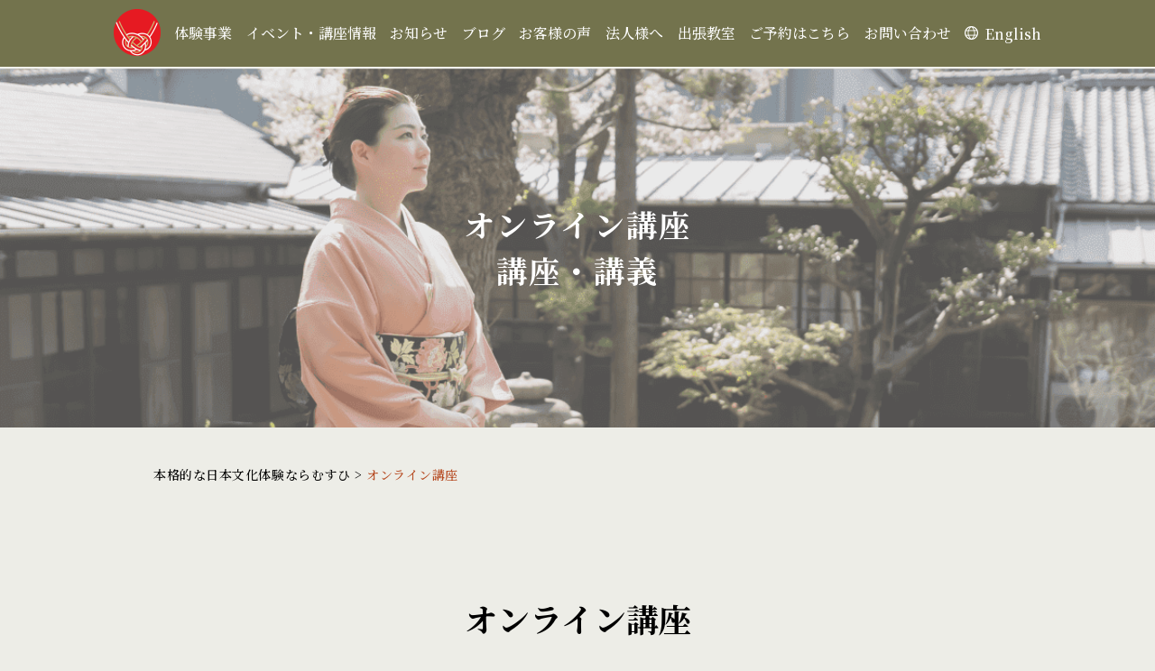

--- FILE ---
content_type: text/html; charset=UTF-8
request_url: https://musuhi-wa.co.jp/online/
body_size: 12107
content:
<!DOCTYPE html>
<html lang="ja">
<head>
  <meta charset="UTF-8">
  <meta name="viewport" content="width=device-width, initial-scale=1.0">
  <title>本格的な日本文化体験ならむすひ</title>
  <meta name="description" content="本物の和を体験し、日本の心を知ってほしい。
本格的な日本文化体験をご要望の方はむすひまでご連絡くださいませ。
「日本文化体験」のみならず、「教室運営サポート、アーティストサポート」「出張型和文化教室」「講演・講座・オンライン講座」なども行っております。">
  <title>オンライン講座 - 本格的な日本文化体験ならむすひ</title>

		<!-- All in One SEO 4.3.1.1 - aioseo.com -->
		<meta name="robots" content="max-image-preview:large" />
		<link rel="canonical" href="https://musuhi-wa.co.jp/online/" />
		<meta name="generator" content="All in One SEO (AIOSEO) 4.3.1.1 " />
		<meta property="og:locale" content="ja_JP" />
		<meta property="og:site_name" content="本格的な日本文化体験ならむすひ -" />
		<meta property="og:type" content="website" />
		<meta property="og:title" content="オンライン講座 - 本格的な日本文化体験ならむすひ" />
		<meta property="og:url" content="https://musuhi-wa.co.jp/online/" />
		<meta name="twitter:card" content="summary" />
		<meta name="twitter:title" content="オンライン講座 - 本格的な日本文化体験ならむすひ" />
		<script type="application/ld+json" class="aioseo-schema">
			{"@context":"https:\/\/schema.org","@graph":[{"@type":"BreadcrumbList","@id":"https:\/\/musuhi-wa.co.jp\/online\/#breadcrumblist","itemListElement":[{"@type":"ListItem","@id":"https:\/\/musuhi-wa.co.jp\/#listItem","position":1,"item":{"@type":"WebPage","@id":"https:\/\/musuhi-wa.co.jp\/","name":"\u30db\u30fc\u30e0","description":"\u672c\u7269\u306e\u548c\u3092\u4f53\u9a13\u3057\u3001\u65e5\u672c\u306e\u5fc3\u3092\u77e5\u3063\u3066\u307b\u3057\u3044\u3002 \u672c\u683c\u7684\u306a\u65e5\u672c\u6587\u5316\u4f53\u9a13\u3092\u3054\u8981\u671b\u306e\u65b9\u306f\u3080\u3059\u3072\u307e\u3067\u3054\u9023\u7d61\u304f\u3060\u3055\u3044\u307e\u305b\u3002 \u300c\u65e5\u672c\u6587\u5316\u4f53\u9a13\u300d\u306e\u307f\u306a\u3089\u305a\u3001\u300c\u6559\u5ba4\u904b\u55b6\u30b5\u30dd\u30fc\u30c8\u3001\u30a2\u30fc\u30c6\u30a3\u30b9\u30c8\u30b5\u30dd\u30fc\u30c8\u300d\u300c\u51fa\u5f35\u578b\u548c\u6587\u5316\u6559\u5ba4\u300d\u300c\u8b1b\u6f14\u30fb\u8b1b\u5ea7\u30fb\u30aa\u30f3\u30e9\u30a4\u30f3\u8b1b\u5ea7\u300d\u306a\u3069\u3082\u884c\u3063\u3066\u304a\u308a\u307e\u3059\u3002","url":"https:\/\/musuhi-wa.co.jp\/"},"nextItem":"https:\/\/musuhi-wa.co.jp\/online\/#listItem"},{"@type":"ListItem","@id":"https:\/\/musuhi-wa.co.jp\/online\/#listItem","position":2,"item":{"@type":"WebPage","@id":"https:\/\/musuhi-wa.co.jp\/online\/","name":"\u30aa\u30f3\u30e9\u30a4\u30f3\u8b1b\u5ea7","url":"https:\/\/musuhi-wa.co.jp\/online\/"},"previousItem":"https:\/\/musuhi-wa.co.jp\/#listItem"}]},{"@type":"CollectionPage","@id":"https:\/\/musuhi-wa.co.jp\/online\/#collectionpage","url":"https:\/\/musuhi-wa.co.jp\/online\/","name":"\u30aa\u30f3\u30e9\u30a4\u30f3\u8b1b\u5ea7 - \u672c\u683c\u7684\u306a\u65e5\u672c\u6587\u5316\u4f53\u9a13\u306a\u3089\u3080\u3059\u3072","inLanguage":"ja","isPartOf":{"@id":"https:\/\/musuhi-wa.co.jp\/#website"},"breadcrumb":{"@id":"https:\/\/musuhi-wa.co.jp\/online\/#breadcrumblist"}},{"@type":"Organization","@id":"https:\/\/musuhi-wa.co.jp\/#organization","name":"\u65e5\u672c\u6587\u5316\u4f53\u9a13\u3080\u3059\u3072","url":"https:\/\/musuhi-wa.co.jp\/","logo":{"@type":"ImageObject","url":"https:\/\/musuhi-wa.co.jp\/wp-content\/uploads\/2022\/10\/nav-logo.png","@id":"https:\/\/musuhi-wa.co.jp\/#organizationLogo","width":104,"height":104},"image":{"@id":"https:\/\/musuhi-wa.co.jp\/#organizationLogo"}},{"@type":"WebSite","@id":"https:\/\/musuhi-wa.co.jp\/#website","url":"https:\/\/musuhi-wa.co.jp\/","name":"\u672c\u683c\u7684\u306a\u65e5\u672c\u6587\u5316\u4f53\u9a13\u306a\u3089\u3080\u3059\u3072","inLanguage":"ja","publisher":{"@id":"https:\/\/musuhi-wa.co.jp\/#organization"}}]}
		</script>
		<!-- All in One SEO -->

<link rel='dns-prefetch' href='//www.googletagmanager.com' />
<link rel='dns-prefetch' href='//fonts.googleapis.com' />
<link rel="alternate" type="application/rss+xml" title="本格的な日本文化体験ならむすひ &raquo; フィード" href="https://musuhi-wa.co.jp/feed/" />
<link rel="alternate" type="application/rss+xml" title="本格的な日本文化体験ならむすひ &raquo; コメントフィード" href="https://musuhi-wa.co.jp/comments/feed/" />
<link rel="alternate" type="application/rss+xml" title="本格的な日本文化体験ならむすひ &raquo; オンライン講座 フィード" href="https://musuhi-wa.co.jp/online/feed/" />
<style id='wp-img-auto-sizes-contain-inline-css' type='text/css'>
img:is([sizes=auto i],[sizes^="auto," i]){contain-intrinsic-size:3000px 1500px}
/*# sourceURL=wp-img-auto-sizes-contain-inline-css */
</style>
<link rel='stylesheet' id='snow-monkey-blocks/child-pages/nopro-css' href='https://musuhi-wa.co.jp/wp-content/plugins/snow-monkey-blocks/dist/blocks/child-pages/nopro.css?ver=1676741560' type='text/css' media='all' />
<link rel='stylesheet' id='snow-monkey-blocks/contents-outline/nopro-css' href='https://musuhi-wa.co.jp/wp-content/plugins/snow-monkey-blocks/dist/blocks/contents-outline/nopro.css?ver=1676741560' type='text/css' media='all' />
<link rel='stylesheet' id='snow-monkey-blocks/like-me-box/nopro-css' href='https://musuhi-wa.co.jp/wp-content/plugins/snow-monkey-blocks/dist/blocks/like-me-box/nopro.css?ver=1676741560' type='text/css' media='all' />
<link rel='stylesheet' id='snow-monkey-blocks/pickup-slider/nopro-css' href='https://musuhi-wa.co.jp/wp-content/plugins/snow-monkey-blocks/dist/blocks/pickup-slider/nopro.css?ver=1676741560' type='text/css' media='all' />
<link rel='stylesheet' id='snow-monkey-blocks/recent-posts/nopro-css' href='https://musuhi-wa.co.jp/wp-content/plugins/snow-monkey-blocks/dist/blocks/recent-posts/nopro.css?ver=1676741560' type='text/css' media='all' />
<link rel='stylesheet' id='snow-monkey-blocks/rss/nopro-css' href='https://musuhi-wa.co.jp/wp-content/plugins/snow-monkey-blocks/dist/blocks/rss/nopro.css?ver=1676741560' type='text/css' media='all' />
<link rel='stylesheet' id='snow-monkey-blocks/taxonomy-posts/nopro-css' href='https://musuhi-wa.co.jp/wp-content/plugins/snow-monkey-blocks/dist/blocks/taxonomy-posts/nopro.css?ver=1676741560' type='text/css' media='all' />
<link rel='stylesheet' id='snow-monkey-blocks/taxonomy-terms/nopro-css' href='https://musuhi-wa.co.jp/wp-content/plugins/snow-monkey-blocks/dist/blocks/taxonomy-terms/nopro.css?ver=1676741560' type='text/css' media='all' />
<style id='wp-emoji-styles-inline-css' type='text/css'>

	img.wp-smiley, img.emoji {
		display: inline !important;
		border: none !important;
		box-shadow: none !important;
		height: 1em !important;
		width: 1em !important;
		margin: 0 0.07em !important;
		vertical-align: -0.1em !important;
		background: none !important;
		padding: 0 !important;
	}
/*# sourceURL=wp-emoji-styles-inline-css */
</style>
<style id='wp-block-library-inline-css' type='text/css'>
:root{--wp-block-synced-color:#7a00df;--wp-block-synced-color--rgb:122,0,223;--wp-bound-block-color:var(--wp-block-synced-color);--wp-editor-canvas-background:#ddd;--wp-admin-theme-color:#007cba;--wp-admin-theme-color--rgb:0,124,186;--wp-admin-theme-color-darker-10:#006ba1;--wp-admin-theme-color-darker-10--rgb:0,107,160.5;--wp-admin-theme-color-darker-20:#005a87;--wp-admin-theme-color-darker-20--rgb:0,90,135;--wp-admin-border-width-focus:2px}@media (min-resolution:192dpi){:root{--wp-admin-border-width-focus:1.5px}}.wp-element-button{cursor:pointer}:root .has-very-light-gray-background-color{background-color:#eee}:root .has-very-dark-gray-background-color{background-color:#313131}:root .has-very-light-gray-color{color:#eee}:root .has-very-dark-gray-color{color:#313131}:root .has-vivid-green-cyan-to-vivid-cyan-blue-gradient-background{background:linear-gradient(135deg,#00d084,#0693e3)}:root .has-purple-crush-gradient-background{background:linear-gradient(135deg,#34e2e4,#4721fb 50%,#ab1dfe)}:root .has-hazy-dawn-gradient-background{background:linear-gradient(135deg,#faaca8,#dad0ec)}:root .has-subdued-olive-gradient-background{background:linear-gradient(135deg,#fafae1,#67a671)}:root .has-atomic-cream-gradient-background{background:linear-gradient(135deg,#fdd79a,#004a59)}:root .has-nightshade-gradient-background{background:linear-gradient(135deg,#330968,#31cdcf)}:root .has-midnight-gradient-background{background:linear-gradient(135deg,#020381,#2874fc)}:root{--wp--preset--font-size--normal:16px;--wp--preset--font-size--huge:42px}.has-regular-font-size{font-size:1em}.has-larger-font-size{font-size:2.625em}.has-normal-font-size{font-size:var(--wp--preset--font-size--normal)}.has-huge-font-size{font-size:var(--wp--preset--font-size--huge)}.has-text-align-center{text-align:center}.has-text-align-left{text-align:left}.has-text-align-right{text-align:right}.has-fit-text{white-space:nowrap!important}#end-resizable-editor-section{display:none}.aligncenter{clear:both}.items-justified-left{justify-content:flex-start}.items-justified-center{justify-content:center}.items-justified-right{justify-content:flex-end}.items-justified-space-between{justify-content:space-between}.screen-reader-text{border:0;clip-path:inset(50%);height:1px;margin:-1px;overflow:hidden;padding:0;position:absolute;width:1px;word-wrap:normal!important}.screen-reader-text:focus{background-color:#ddd;clip-path:none;color:#444;display:block;font-size:1em;height:auto;left:5px;line-height:normal;padding:15px 23px 14px;text-decoration:none;top:5px;width:auto;z-index:100000}html :where(.has-border-color){border-style:solid}html :where([style*=border-top-color]){border-top-style:solid}html :where([style*=border-right-color]){border-right-style:solid}html :where([style*=border-bottom-color]){border-bottom-style:solid}html :where([style*=border-left-color]){border-left-style:solid}html :where([style*=border-width]){border-style:solid}html :where([style*=border-top-width]){border-top-style:solid}html :where([style*=border-right-width]){border-right-style:solid}html :where([style*=border-bottom-width]){border-bottom-style:solid}html :where([style*=border-left-width]){border-left-style:solid}html :where(img[class*=wp-image-]){height:auto;max-width:100%}:where(figure){margin:0 0 1em}html :where(.is-position-sticky){--wp-admin--admin-bar--position-offset:var(--wp-admin--admin-bar--height,0px)}@media screen and (max-width:600px){html :where(.is-position-sticky){--wp-admin--admin-bar--position-offset:0px}}

/*# sourceURL=wp-block-library-inline-css */
</style><style id='global-styles-inline-css' type='text/css'>
:root{--wp--preset--aspect-ratio--square: 1;--wp--preset--aspect-ratio--4-3: 4/3;--wp--preset--aspect-ratio--3-4: 3/4;--wp--preset--aspect-ratio--3-2: 3/2;--wp--preset--aspect-ratio--2-3: 2/3;--wp--preset--aspect-ratio--16-9: 16/9;--wp--preset--aspect-ratio--9-16: 9/16;--wp--preset--color--black: #000000;--wp--preset--color--cyan-bluish-gray: #abb8c3;--wp--preset--color--white: #ffffff;--wp--preset--color--pale-pink: #f78da7;--wp--preset--color--vivid-red: #cf2e2e;--wp--preset--color--luminous-vivid-orange: #ff6900;--wp--preset--color--luminous-vivid-amber: #fcb900;--wp--preset--color--light-green-cyan: #7bdcb5;--wp--preset--color--vivid-green-cyan: #00d084;--wp--preset--color--pale-cyan-blue: #8ed1fc;--wp--preset--color--vivid-cyan-blue: #0693e3;--wp--preset--color--vivid-purple: #9b51e0;--wp--preset--gradient--vivid-cyan-blue-to-vivid-purple: linear-gradient(135deg,rgb(6,147,227) 0%,rgb(155,81,224) 100%);--wp--preset--gradient--light-green-cyan-to-vivid-green-cyan: linear-gradient(135deg,rgb(122,220,180) 0%,rgb(0,208,130) 100%);--wp--preset--gradient--luminous-vivid-amber-to-luminous-vivid-orange: linear-gradient(135deg,rgb(252,185,0) 0%,rgb(255,105,0) 100%);--wp--preset--gradient--luminous-vivid-orange-to-vivid-red: linear-gradient(135deg,rgb(255,105,0) 0%,rgb(207,46,46) 100%);--wp--preset--gradient--very-light-gray-to-cyan-bluish-gray: linear-gradient(135deg,rgb(238,238,238) 0%,rgb(169,184,195) 100%);--wp--preset--gradient--cool-to-warm-spectrum: linear-gradient(135deg,rgb(74,234,220) 0%,rgb(151,120,209) 20%,rgb(207,42,186) 40%,rgb(238,44,130) 60%,rgb(251,105,98) 80%,rgb(254,248,76) 100%);--wp--preset--gradient--blush-light-purple: linear-gradient(135deg,rgb(255,206,236) 0%,rgb(152,150,240) 100%);--wp--preset--gradient--blush-bordeaux: linear-gradient(135deg,rgb(254,205,165) 0%,rgb(254,45,45) 50%,rgb(107,0,62) 100%);--wp--preset--gradient--luminous-dusk: linear-gradient(135deg,rgb(255,203,112) 0%,rgb(199,81,192) 50%,rgb(65,88,208) 100%);--wp--preset--gradient--pale-ocean: linear-gradient(135deg,rgb(255,245,203) 0%,rgb(182,227,212) 50%,rgb(51,167,181) 100%);--wp--preset--gradient--electric-grass: linear-gradient(135deg,rgb(202,248,128) 0%,rgb(113,206,126) 100%);--wp--preset--gradient--midnight: linear-gradient(135deg,rgb(2,3,129) 0%,rgb(40,116,252) 100%);--wp--preset--font-size--small: 13px;--wp--preset--font-size--medium: 20px;--wp--preset--font-size--large: 36px;--wp--preset--font-size--x-large: 42px;--wp--preset--spacing--20: 0.44rem;--wp--preset--spacing--30: 0.67rem;--wp--preset--spacing--40: 1rem;--wp--preset--spacing--50: 1.5rem;--wp--preset--spacing--60: 2.25rem;--wp--preset--spacing--70: 3.38rem;--wp--preset--spacing--80: 5.06rem;--wp--preset--shadow--natural: 6px 6px 9px rgba(0, 0, 0, 0.2);--wp--preset--shadow--deep: 12px 12px 50px rgba(0, 0, 0, 0.4);--wp--preset--shadow--sharp: 6px 6px 0px rgba(0, 0, 0, 0.2);--wp--preset--shadow--outlined: 6px 6px 0px -3px rgb(255, 255, 255), 6px 6px rgb(0, 0, 0);--wp--preset--shadow--crisp: 6px 6px 0px rgb(0, 0, 0);}:where(.is-layout-flex){gap: 0.5em;}:where(.is-layout-grid){gap: 0.5em;}body .is-layout-flex{display: flex;}.is-layout-flex{flex-wrap: wrap;align-items: center;}.is-layout-flex > :is(*, div){margin: 0;}body .is-layout-grid{display: grid;}.is-layout-grid > :is(*, div){margin: 0;}:where(.wp-block-columns.is-layout-flex){gap: 2em;}:where(.wp-block-columns.is-layout-grid){gap: 2em;}:where(.wp-block-post-template.is-layout-flex){gap: 1.25em;}:where(.wp-block-post-template.is-layout-grid){gap: 1.25em;}.has-black-color{color: var(--wp--preset--color--black) !important;}.has-cyan-bluish-gray-color{color: var(--wp--preset--color--cyan-bluish-gray) !important;}.has-white-color{color: var(--wp--preset--color--white) !important;}.has-pale-pink-color{color: var(--wp--preset--color--pale-pink) !important;}.has-vivid-red-color{color: var(--wp--preset--color--vivid-red) !important;}.has-luminous-vivid-orange-color{color: var(--wp--preset--color--luminous-vivid-orange) !important;}.has-luminous-vivid-amber-color{color: var(--wp--preset--color--luminous-vivid-amber) !important;}.has-light-green-cyan-color{color: var(--wp--preset--color--light-green-cyan) !important;}.has-vivid-green-cyan-color{color: var(--wp--preset--color--vivid-green-cyan) !important;}.has-pale-cyan-blue-color{color: var(--wp--preset--color--pale-cyan-blue) !important;}.has-vivid-cyan-blue-color{color: var(--wp--preset--color--vivid-cyan-blue) !important;}.has-vivid-purple-color{color: var(--wp--preset--color--vivid-purple) !important;}.has-black-background-color{background-color: var(--wp--preset--color--black) !important;}.has-cyan-bluish-gray-background-color{background-color: var(--wp--preset--color--cyan-bluish-gray) !important;}.has-white-background-color{background-color: var(--wp--preset--color--white) !important;}.has-pale-pink-background-color{background-color: var(--wp--preset--color--pale-pink) !important;}.has-vivid-red-background-color{background-color: var(--wp--preset--color--vivid-red) !important;}.has-luminous-vivid-orange-background-color{background-color: var(--wp--preset--color--luminous-vivid-orange) !important;}.has-luminous-vivid-amber-background-color{background-color: var(--wp--preset--color--luminous-vivid-amber) !important;}.has-light-green-cyan-background-color{background-color: var(--wp--preset--color--light-green-cyan) !important;}.has-vivid-green-cyan-background-color{background-color: var(--wp--preset--color--vivid-green-cyan) !important;}.has-pale-cyan-blue-background-color{background-color: var(--wp--preset--color--pale-cyan-blue) !important;}.has-vivid-cyan-blue-background-color{background-color: var(--wp--preset--color--vivid-cyan-blue) !important;}.has-vivid-purple-background-color{background-color: var(--wp--preset--color--vivid-purple) !important;}.has-black-border-color{border-color: var(--wp--preset--color--black) !important;}.has-cyan-bluish-gray-border-color{border-color: var(--wp--preset--color--cyan-bluish-gray) !important;}.has-white-border-color{border-color: var(--wp--preset--color--white) !important;}.has-pale-pink-border-color{border-color: var(--wp--preset--color--pale-pink) !important;}.has-vivid-red-border-color{border-color: var(--wp--preset--color--vivid-red) !important;}.has-luminous-vivid-orange-border-color{border-color: var(--wp--preset--color--luminous-vivid-orange) !important;}.has-luminous-vivid-amber-border-color{border-color: var(--wp--preset--color--luminous-vivid-amber) !important;}.has-light-green-cyan-border-color{border-color: var(--wp--preset--color--light-green-cyan) !important;}.has-vivid-green-cyan-border-color{border-color: var(--wp--preset--color--vivid-green-cyan) !important;}.has-pale-cyan-blue-border-color{border-color: var(--wp--preset--color--pale-cyan-blue) !important;}.has-vivid-cyan-blue-border-color{border-color: var(--wp--preset--color--vivid-cyan-blue) !important;}.has-vivid-purple-border-color{border-color: var(--wp--preset--color--vivid-purple) !important;}.has-vivid-cyan-blue-to-vivid-purple-gradient-background{background: var(--wp--preset--gradient--vivid-cyan-blue-to-vivid-purple) !important;}.has-light-green-cyan-to-vivid-green-cyan-gradient-background{background: var(--wp--preset--gradient--light-green-cyan-to-vivid-green-cyan) !important;}.has-luminous-vivid-amber-to-luminous-vivid-orange-gradient-background{background: var(--wp--preset--gradient--luminous-vivid-amber-to-luminous-vivid-orange) !important;}.has-luminous-vivid-orange-to-vivid-red-gradient-background{background: var(--wp--preset--gradient--luminous-vivid-orange-to-vivid-red) !important;}.has-very-light-gray-to-cyan-bluish-gray-gradient-background{background: var(--wp--preset--gradient--very-light-gray-to-cyan-bluish-gray) !important;}.has-cool-to-warm-spectrum-gradient-background{background: var(--wp--preset--gradient--cool-to-warm-spectrum) !important;}.has-blush-light-purple-gradient-background{background: var(--wp--preset--gradient--blush-light-purple) !important;}.has-blush-bordeaux-gradient-background{background: var(--wp--preset--gradient--blush-bordeaux) !important;}.has-luminous-dusk-gradient-background{background: var(--wp--preset--gradient--luminous-dusk) !important;}.has-pale-ocean-gradient-background{background: var(--wp--preset--gradient--pale-ocean) !important;}.has-electric-grass-gradient-background{background: var(--wp--preset--gradient--electric-grass) !important;}.has-midnight-gradient-background{background: var(--wp--preset--gradient--midnight) !important;}.has-small-font-size{font-size: var(--wp--preset--font-size--small) !important;}.has-medium-font-size{font-size: var(--wp--preset--font-size--medium) !important;}.has-large-font-size{font-size: var(--wp--preset--font-size--large) !important;}.has-x-large-font-size{font-size: var(--wp--preset--font-size--x-large) !important;}
/*# sourceURL=global-styles-inline-css */
</style>

<style id='classic-theme-styles-inline-css' type='text/css'>
/*! This file is auto-generated */
.wp-block-button__link{color:#fff;background-color:#32373c;border-radius:9999px;box-shadow:none;text-decoration:none;padding:calc(.667em + 2px) calc(1.333em + 2px);font-size:1.125em}.wp-block-file__button{background:#32373c;color:#fff;text-decoration:none}
/*# sourceURL=/wp-includes/css/classic-themes.min.css */
</style>
<link rel='stylesheet' id='spider-css' href='https://musuhi-wa.co.jp/wp-content/plugins/snow-monkey-blocks/dist/packages/spider/dist/css/spider.css?ver=1676741560' type='text/css' media='all' />
<link rel='stylesheet' id='snow-monkey-blocks-css' href='https://musuhi-wa.co.jp/wp-content/plugins/snow-monkey-blocks/dist/css/blocks.css?ver=1676741560' type='text/css' media='all' />
<link rel='stylesheet' id='snow-monkey-blocks-fallback-css' href='https://musuhi-wa.co.jp/wp-content/plugins/snow-monkey-blocks/dist/css/fallback.css?ver=1676741560' type='text/css' media='all' />
<link rel='stylesheet' id='contact-form-7-css' href='https://musuhi-wa.co.jp/wp-content/plugins/contact-form-7/includes/css/styles.css?ver=5.7.3' type='text/css' media='all' />
<link rel='stylesheet' id='toc-screen-css' href='https://musuhi-wa.co.jp/wp-content/plugins/table-of-contents-plus/screen.min.css?ver=2302' type='text/css' media='all' />
<link rel='stylesheet' id='wp-pagenavi-css' href='https://musuhi-wa.co.jp/wp-content/plugins/wp-pagenavi/pagenavi-css.css?ver=2.70' type='text/css' media='all' />
<link rel='stylesheet' id='snow-monkey-editor-css' href='https://musuhi-wa.co.jp/wp-content/plugins/snow-monkey-editor/dist/css/app.css?ver=1676741562' type='text/css' media='all' />
<link rel='stylesheet' id='noto-css' href='https://fonts.googleapis.com/css2?family=Noto+Serif+JP%3Awght%40200%3B300%3B400%3B500%3B600%3B700%3B900&#038;display=swap&#038;ver=6.9' type='text/css' media='all' />
<link rel='stylesheet' id='reset-css' href='https://musuhi-wa.co.jp/wp-content/themes/musuhi_wp/css/reset.css?ver=1.0.0' type='text/css' media='all' />
<link rel='stylesheet' id='scroll-css' href='https://musuhi-wa.co.jp/wp-content/themes/musuhi_wp/css/scroll.css?ver=1.0.0' type='text/css' media='all' />
<link rel='stylesheet' id='swiper-css' href='https://musuhi-wa.co.jp/wp-content/themes/musuhi_wp/css/swiper-bundle.min.css?ver=1.0.0' type='text/css' media='all' />
<link rel='stylesheet' id='my-css' href='https://musuhi-wa.co.jp/wp-content/themes/musuhi_wp/css/style.css?ver=1.0.0' type='text/css' media='all' />
<link rel='stylesheet' id='header-css' href='https://musuhi-wa.co.jp/wp-content/themes/musuhi_wp/css/header.css?ver=1.0.0' type='text/css' media='all' />
<script type="text/javascript" src="https://musuhi-wa.co.jp/wp-includes/js/jquery/jquery.min.js?ver=3.7.1" id="jquery-core-js"></script>
<script type="text/javascript" src="https://musuhi-wa.co.jp/wp-includes/js/jquery/jquery-migrate.min.js?ver=3.4.1" id="jquery-migrate-js"></script>

<!-- Google アナリティクス スニペット (Site Kit が追加) -->
<script type="text/javascript" src="https://www.googletagmanager.com/gtag/js?id=UA-232878276-1" id="google_gtagjs-js" async></script>
<script type="text/javascript" id="google_gtagjs-js-after">
/* <![CDATA[ */
window.dataLayer = window.dataLayer || [];function gtag(){dataLayer.push(arguments);}
gtag('set', 'linker', {"domains":["musuhi-wa.co.jp"]} );
gtag("js", new Date());
gtag("set", "developer_id.dZTNiMT", true);
gtag("config", "UA-232878276-1", {"anonymize_ip":true});
gtag("config", "G-638RPN5S44");
//# sourceURL=google_gtagjs-js-after
/* ]]> */
</script>

<!-- (ここまで) Google アナリティクス スニペット (Site Kit が追加) -->
<link rel="https://api.w.org/" href="https://musuhi-wa.co.jp/wp-json/" /><link rel="EditURI" type="application/rsd+xml" title="RSD" href="https://musuhi-wa.co.jp/xmlrpc.php?rsd" />
<meta name="generator" content="WordPress 6.9" />
<meta name="generator" content="Site Kit by Google 1.94.0" /><noscript><style>.lazyload[data-src]{display:none !important;}</style></noscript><style>.lazyload{background-image:none !important;}.lazyload:before{background-image:none !important;}</style><link rel="icon" href="https://musuhi-wa.co.jp/wp-content/uploads/2022/08/cropped-nav-logo-32x32.png" sizes="32x32" />
<link rel="icon" href="https://musuhi-wa.co.jp/wp-content/uploads/2022/08/cropped-nav-logo-192x192.png" sizes="192x192" />
<link rel="apple-touch-icon" href="https://musuhi-wa.co.jp/wp-content/uploads/2022/08/cropped-nav-logo-180x180.png" />
<meta name="msapplication-TileImage" content="https://musuhi-wa.co.jp/wp-content/uploads/2022/08/cropped-nav-logo-270x270.png" />
</head>

<body class="main-bg">
<script data-cfasync="false" data-no-defer="1">var ewww_webp_supported=false;</script>
  <header class="header2">
    <nav class="header__nav">
      <ul>
        <li class="header__nav--item header__nav--logo">
          <a href="https://musuhi-wa.co.jp/"><img src="[data-uri]" alt="" data-src="https://musuhi-wa.co.jp/wp-content/themes/musuhi_wp/img/nav-logo.png" decoding="async" class="lazyload"><noscript><img src="https://musuhi-wa.co.jp/wp-content/themes/musuhi_wp/img/nav-logo.png" alt="" data-eio="l"></noscript></a>
        </li>
        <li class="header__nav--item">
          <a href="https://musuhi-wa.co.jp/taiken">体験事業</a>
        </li>
        <li class="header__nav--item">
          <a href="https://musuhi-wa.co.jp/schedule">イベント・講座情報</a>
        </li>
        <li class="header__nav--item">
          <a href="https://musuhi-wa.co.jp/information">お知らせ</a>
        </li>
        <li class="header__nav--item">
          <a href="https://musuhi-wa.co.jp/blog">ブログ</a>
        </li>
        <li class="header__nav--item">
          <a href="https://musuhi-wa.co.jp/voc">お客様の声</a>
        </li>
        <li class="header__nav--item">
          <a href="https://musuhi-wa.co.jp/companies">法人様へ</a>
        </li>
        <li class="header__nav--item">
          <a href="https://musuhi-wa.co.jp/group">出張教室</a>
        </li>
        <li class="header__nav--item">
          <a href="https://coubic.com/musuhi/booking_pages#pageContent">ご予約はこちら</a>
        </li>
        <li class="header__nav--item">
          <a href="https://musuhi-wa.co.jp/contact">お問い合わせ</a>
        </li>
        <li class="header__nav--item">
          <a href="https://musuhi-wa.co.jp/en"><i class="language-icon"><img src="[data-uri]" alt="" data-src="https://musuhi-wa.co.jp/wp-content/themes/musuhi_wp/img/language-icon.png" decoding="async" class="lazyload"><noscript><img src="https://musuhi-wa.co.jp/wp-content/themes/musuhi_wp/img/language-icon.png" alt="" data-eio="l"></noscript></i>English</a>
        </li>
      </ul>
    </nav>
    <div class="sp-nav">
      <span></span>
      <span></span>
    </div>
    <nav id="g-nav">
      <div id="g-nav-list">
        <!--ナビの数が増えた場合縦スクロールするためのdiv※不要なら削除-->
        <ul>
          <li class="header__nav--item header__nav--logo">
            <a href="#"><img src="[data-uri]" alt="" data-src="https://musuhi-wa.co.jp/wp-content/themes/musuhi_wp/img/nav-logo.png" decoding="async" class="lazyload"><noscript><img src="https://musuhi-wa.co.jp/wp-content/themes/musuhi_wp/img/nav-logo.png" alt="" data-eio="l"></noscript></a>
          </li>
          <li class="header__nav--item">
            <a href="https://musuhi-wa.co.jp/taiken">体験事業</a>
          </li>
          <li class="header__nav--item">
            <a href="https://musuhi-wa.co.jp/schedule">開催日時</a>
          </li>
          <li class="header__nav--item">
            <a href="https://musuhi-wa.co.jp/information">お知らせ</a>
          </li>
          <li class="header__nav--item">
            <a href="https://musuhi-wa.co.jp/blog">ブログ</a>
          </li>
          <li class="header__nav--item">
            <a href="https://musuhi-wa.co.jp/voc">お客様の声</a>
          </li>
          <li class="header__nav--item">
            <a href="https://musuhi-wa.co.jp/companies">法人様へ</a>
          </li>
          <li class="header__nav--item">
            <a href="https://musuhi-wa.co.jp/group">団体様へ</a>
          </li>
          <li class="header__nav--item">
            <a href="https://coubic.com/musuhi">ご予約はこちら</a>
          </li>
          <li class="header__nav--item">
            <a href="https://musuhi-wa.co.jp/contact">お問い合わせ</a>
          </li>
          <li class="header__nav--item">
            <a href="https://musuhi-wa.co.jp/en"><i class="language-icon"><img src="[data-uri]" alt="" data-src="https://musuhi-wa.co.jp/wp-content/themes/musuhi_wp/img/language-icon.png" decoding="async" class="lazyload"><noscript><img src="https://musuhi-wa.co.jp/wp-content/themes/musuhi_wp/img/language-icon.png" alt="" data-eio="l"></noscript></i>English</a>
          </li>
        </ul>
      </div>
    </nav>
  </header><div class="top online-top">
  <h1>オンライン講座<br>講座・講義</h1>
</div>
<!--------breadcrumb------------------------------------>
<div class="breadcrumb main-bg">
  <ul class="breadcrumb-list inner">
        <div class="breadcrumb-area">
      <!-- Breadcrumb NavXT 7.2.0 -->
<span property="itemListElement" typeof="ListItem"><a property="item" typeof="WebPage" title="本格的な日本文化体験ならむすひへ移動する" href="https://musuhi-wa.co.jp" class="home" ><span property="name">本格的な日本文化体験ならむすひ</span></a><meta property="position" content="1"></span> &gt; <span property="itemListElement" typeof="ListItem"><span property="name" class="archive post-online-archive current-item">オンライン講座</span><meta property="url" content="https://musuhi-wa.co.jp/online/"><meta property="position" content="2"></span>    </div>
      </ul>
</div>
<!--------breadcrumb------------------------------------><section class="online">
  <div class="online__inner">
    <h2 class="online__title">
    オンライン講座
    </h2>
    <div class="online__video">
      <video src="https://musuhi-wa.co.jp/wp-content/themes/musuhi_wp/img/teikansen_movie_draft_1.mp4" muted autoplay playsinline loop></video>
    </div>
    <p class="online-catch">むすひのオンライン講座は、zoomやLINEによるライブ配信型レッスンと、無料または有料のビデオ型レッスンがあります</p>
    <div class="online__wrap">
      <h3 class="online__head">むすひのオンラインレッスン</h3>
      <div class="online__items">
        <div class="online__item online-item">
          <div class="online-item__image">
            <img src="[data-uri]" alt="琉球空手の体験風景" data-src="https://musuhi-wa.co.jp/wp-content/themes/musuhi_wp/img/main-martial-arts1.jpg" decoding="async" class="lazyload"><noscript><img src="https://musuhi-wa.co.jp/wp-content/themes/musuhi_wp/img/main-martial-arts1.jpg" alt="琉球空手の体験風景" data-eio="l"></noscript>
          </div>
          <div class="online-item__textarea">
            <h4 class="online-item__head">琉球空手</h4>
            <div class="online__text">
              <p>空手や護身術を学ぶコースです。基本から丁寧に教えますので、武道初心者さんもお子さんも安心して受講頂けます。zoomによるパーソナルトレーニングも対応可能です。</p>
            </div>
          </div>
        </div>
        <div class="online__item online-item">
          <div class="online-item__image">
            <img src="[data-uri]" alt="剣術の体験風景" data-src="https://musuhi-wa.co.jp/wp-content/themes/musuhi_wp/img/online_karate.jpg" decoding="async" class="lazyload"><noscript><img src="https://musuhi-wa.co.jp/wp-content/themes/musuhi_wp/img/online_karate.jpg" alt="剣術の体験風景" data-eio="l"></noscript>
          </div>
          <div class="online-item__textarea">
            <h4 class="online-item__head">剣術</h4>
            <div class="online__text">
              <p>剣術や体術を学ぶコースです。技だけでなく「武士道」精神も学ぶことができます。老若男女問わず受講頂けます。zoomによるパーソナルトレーニングも対応可能です。</p>
            </div>
          </div>
        </div>
        <div class="online__item online-item">
          <div class="online-item__image">
            <img src="[data-uri]" alt="茶道の体験風景" data-src="https://musuhi-wa.co.jp/wp-content/themes/musuhi_wp/img/online_sadou.jpg" decoding="async" class="lazyload"><noscript><img src="https://musuhi-wa.co.jp/wp-content/themes/musuhi_wp/img/online_sadou.jpg" alt="茶道の体験風景" data-eio="l"></noscript>
          </div>
          <div class="online-item__textarea">
            <h4 class="online-item__head">茶道</h4>
            <div class="online__text">
              <p> 茶の心に触れ茶を学ぶコースです。自宅で気軽に茶道の所作やお点前を学ぶことができます。</p>
            </div>
          </div>
        </div>
        <div class="online__item online-item">
          <div class="online-item__image">
            <img src="[data-uri]" alt="古事記の体験風景" data-src="https://musuhi-wa.co.jp/wp-content/themes/musuhi_wp/img/online_kojiki.jpg" decoding="async" class="lazyload"><noscript><img src="https://musuhi-wa.co.jp/wp-content/themes/musuhi_wp/img/online_kojiki.jpg" alt="古事記の体験風景" data-eio="l"></noscript>
          </div>
          <div class="online-item__textarea">
            <h4 class="online-item__head">古事記</h4>
            <div class="online__text">
              <p>日本最古の書物である古事記を学ぶコースです。古事記が初めての方にこそオススメの講座です。</p>
            </div>
          </div>
        </div>
      </div>
      <div class="online__btn">
        <a href="https://coubic.com/musuhi/booking_pages#pageContent" class="btn">オンラインレッスンの申し込みはこちら</a>
      </div>
      <div class="online__archive">
        <div class="archive-category">
          <h4>カテゴリー</h4><span> &colon;</span>
          <ul class="archive-category__list">
            <li>
              <a href="https://musuhi-wa.co.jp/online">すべて</a>
            </li>
                        <li class="">
              <a href="https://musuhi-wa.co.jp/online_lesson/%e3%82%aa%e3%83%b3%e3%83%a9%e3%82%a4%e3%83%b3%e7%a9%ba%e6%89%8b/">
                オンライン空手              </a>
            </li>
                      </ul>
        </div>
        <div class="archive-main">
          <div class="archive-main__inner">
            <div class="archive-list">
              <!-- 記事のループ処理開始 -->
                            <div class="archive-item">
                <a href="https://musuhi-wa.co.jp/online/onlinekarate-privatelesson/">
                  <div class="thumbnail"><img width="1920" height="1439" src="[data-uri]" data-lazy-type="image" data-lazy-src="https://musuhi-wa.co.jp/wp-content/uploads/2023/01/onlinekarate-private.png" class="lazy lazy-hidden attachment-post-thumbnail size-post-thumbnail wp-post-image" alt="" decoding="async" data-lazy-srcset="https://musuhi-wa.co.jp/wp-content/uploads/2023/01/onlinekarate-private.png 1920w, https://musuhi-wa.co.jp/wp-content/uploads/2023/01/onlinekarate-private-300x225.png 300w, https://musuhi-wa.co.jp/wp-content/uploads/2023/01/onlinekarate-private-1024x767.png 1024w, https://musuhi-wa.co.jp/wp-content/uploads/2023/01/onlinekarate-private-768x576.png 768w, https://musuhi-wa.co.jp/wp-content/uploads/2023/01/onlinekarate-private-1536x1151.png 1536w" data-lazy-sizes="(max-width: 1920px) 100vw, 1920px" /><noscript><img width="1920" height="1439" src="https://musuhi-wa.co.jp/wp-content/uploads/2023/01/onlinekarate-private.png" class="attachment-post-thumbnail size-post-thumbnail wp-post-image" alt="" decoding="async" srcset="https://musuhi-wa.co.jp/wp-content/uploads/2023/01/onlinekarate-private.png 1920w, https://musuhi-wa.co.jp/wp-content/uploads/2023/01/onlinekarate-private-300x225.png 300w, https://musuhi-wa.co.jp/wp-content/uploads/2023/01/onlinekarate-private-1024x767.png 1024w, https://musuhi-wa.co.jp/wp-content/uploads/2023/01/onlinekarate-private-768x576.png 768w, https://musuhi-wa.co.jp/wp-content/uploads/2023/01/onlinekarate-private-1536x1151.png 1536w" sizes="(max-width: 1920px) 100vw, 1920px" /></noscript>                  </div>
                  <h4><span class="post-time" datetime="2023-01-08T22:46:19+09:00">2023/1/8</span></h4>
                  <h3>オンライン空手教室「むすひ道場」（プライベートレッスン） [Private Online Karate Lesson]</h3>
                </a>
              </div>
                            <div class="archive-item">
                <a href="https://musuhi-wa.co.jp/online/onlinekarate-grouplesson/">
                  <div class="thumbnail"><img width="1920" height="1439" src="[data-uri]" data-lazy-type="image" data-lazy-src="https://musuhi-wa.co.jp/wp-content/uploads/2023/01/onlinekarate-group.png" class="lazy lazy-hidden attachment-post-thumbnail size-post-thumbnail wp-post-image" alt="" decoding="async" data-lazy-srcset="https://musuhi-wa.co.jp/wp-content/uploads/2023/01/onlinekarate-group.png 1920w, https://musuhi-wa.co.jp/wp-content/uploads/2023/01/onlinekarate-group-300x225.png 300w, https://musuhi-wa.co.jp/wp-content/uploads/2023/01/onlinekarate-group-1024x767.png 1024w, https://musuhi-wa.co.jp/wp-content/uploads/2023/01/onlinekarate-group-768x576.png 768w, https://musuhi-wa.co.jp/wp-content/uploads/2023/01/onlinekarate-group-1536x1151.png 1536w" data-lazy-sizes="(max-width: 1920px) 100vw, 1920px" /><noscript><img width="1920" height="1439" src="https://musuhi-wa.co.jp/wp-content/uploads/2023/01/onlinekarate-group.png" class="attachment-post-thumbnail size-post-thumbnail wp-post-image" alt="" decoding="async" srcset="https://musuhi-wa.co.jp/wp-content/uploads/2023/01/onlinekarate-group.png 1920w, https://musuhi-wa.co.jp/wp-content/uploads/2023/01/onlinekarate-group-300x225.png 300w, https://musuhi-wa.co.jp/wp-content/uploads/2023/01/onlinekarate-group-1024x767.png 1024w, https://musuhi-wa.co.jp/wp-content/uploads/2023/01/onlinekarate-group-768x576.png 768w, https://musuhi-wa.co.jp/wp-content/uploads/2023/01/onlinekarate-group-1536x1151.png 1536w" sizes="(max-width: 1920px) 100vw, 1920px" /></noscript>                  </div>
                  <h4><span class="post-time" datetime="2023-01-08T22:37:34+09:00">2023/1/8</span></h4>
                  <h3>オンライン空手教室「むすひ道場」（団体様向け） [Online Karate Lesson (Group Lesson)]</h3>
                </a>
              </div>
                            <div class="archive-item">
                <a href="https://musuhi-wa.co.jp/online/onlinekarate-monthly/">
                  <div class="thumbnail"><img width="1920" height="1439" src="[data-uri]" data-lazy-type="image" data-lazy-src="https://musuhi-wa.co.jp/wp-content/uploads/2023/01/onlinekarate-month.png" class="lazy lazy-hidden attachment-post-thumbnail size-post-thumbnail wp-post-image" alt="" decoding="async" data-lazy-srcset="https://musuhi-wa.co.jp/wp-content/uploads/2023/01/onlinekarate-month.png 1920w, https://musuhi-wa.co.jp/wp-content/uploads/2023/01/onlinekarate-month-300x225.png 300w, https://musuhi-wa.co.jp/wp-content/uploads/2023/01/onlinekarate-month-1024x767.png 1024w, https://musuhi-wa.co.jp/wp-content/uploads/2023/01/onlinekarate-month-768x576.png 768w, https://musuhi-wa.co.jp/wp-content/uploads/2023/01/onlinekarate-month-1536x1151.png 1536w" data-lazy-sizes="(max-width: 1920px) 100vw, 1920px" /><noscript><img width="1920" height="1439" src="https://musuhi-wa.co.jp/wp-content/uploads/2023/01/onlinekarate-month.png" class="attachment-post-thumbnail size-post-thumbnail wp-post-image" alt="" decoding="async" srcset="https://musuhi-wa.co.jp/wp-content/uploads/2023/01/onlinekarate-month.png 1920w, https://musuhi-wa.co.jp/wp-content/uploads/2023/01/onlinekarate-month-300x225.png 300w, https://musuhi-wa.co.jp/wp-content/uploads/2023/01/onlinekarate-month-1024x767.png 1024w, https://musuhi-wa.co.jp/wp-content/uploads/2023/01/onlinekarate-month-768x576.png 768w, https://musuhi-wa.co.jp/wp-content/uploads/2023/01/onlinekarate-month-1536x1151.png 1536w" sizes="(max-width: 1920px) 100vw, 1920px" /></noscript>                  </div>
                  <h4><span class="post-time" datetime="2023-01-08T22:11:28+09:00">2023/1/8</span></h4>
                  <h3>オンライン空手教室「むすひ道場」（月会員） [Online Karate Lesson (Monthly Lesson)]</h3>
                </a>
              </div>
                            <div class="archive-item">
                <a href="https://musuhi-wa.co.jp/online/onlinekarate/">
                  <div class="thumbnail"><img width="1920" height="1439" src="[data-uri]" data-lazy-type="image" data-lazy-src="https://musuhi-wa.co.jp/wp-content/uploads/2023/01/onlinekarate-single2.png" class="lazy lazy-hidden attachment-post-thumbnail size-post-thumbnail wp-post-image" alt="" decoding="async" data-lazy-srcset="https://musuhi-wa.co.jp/wp-content/uploads/2023/01/onlinekarate-single2.png 1920w, https://musuhi-wa.co.jp/wp-content/uploads/2023/01/onlinekarate-single2-300x225.png 300w, https://musuhi-wa.co.jp/wp-content/uploads/2023/01/onlinekarate-single2-1024x767.png 1024w, https://musuhi-wa.co.jp/wp-content/uploads/2023/01/onlinekarate-single2-768x576.png 768w, https://musuhi-wa.co.jp/wp-content/uploads/2023/01/onlinekarate-single2-1536x1151.png 1536w" data-lazy-sizes="(max-width: 1920px) 100vw, 1920px" /><noscript><img width="1920" height="1439" src="https://musuhi-wa.co.jp/wp-content/uploads/2023/01/onlinekarate-single2.png" class="attachment-post-thumbnail size-post-thumbnail wp-post-image" alt="" decoding="async" srcset="https://musuhi-wa.co.jp/wp-content/uploads/2023/01/onlinekarate-single2.png 1920w, https://musuhi-wa.co.jp/wp-content/uploads/2023/01/onlinekarate-single2-300x225.png 300w, https://musuhi-wa.co.jp/wp-content/uploads/2023/01/onlinekarate-single2-1024x767.png 1024w, https://musuhi-wa.co.jp/wp-content/uploads/2023/01/onlinekarate-single2-768x576.png 768w, https://musuhi-wa.co.jp/wp-content/uploads/2023/01/onlinekarate-single2-1536x1151.png 1536w" sizes="(max-width: 1920px) 100vw, 1920px" /></noscript>                  </div>
                  <h4><span class="post-time" datetime="2023-01-08T21:43:56+09:00">2023/1/8</span></h4>
                  <h3>オンライン空手教室「むすひ道場」（単発稽古） [Online Karate Lesson (Single Lesson)]</h3>
                </a>
              </div>
                                        </div>
            <div class="page-nav">
                        </div>
        </div>
      </div>
    </div>
  </div>
</section>
<section class="contact-link">
  <div class="contact-link__inner">
    <h2>お問い合わせ</h2>
    <p>ご質問やご不明点がございましたらお気軽にお問い合わせください。</p>
    <div class="contact-link-btn">
      <a href="https://musuhi-wa.co.jp/contact" class="btn">お問い合わせはこちら</a>
    </div>
  </div>
</section><footer class="footer">
  <div class="footer-inner">
    <div class="footer__l">
      <div class="footer__logo"><img src="[data-uri]" alt="" data-src="https://musuhi-wa.co.jp/wp-content/themes/musuhi_wp/img/fv-logo.png" decoding="async" class="lazyload"><noscript><img src="https://musuhi-wa.co.jp/wp-content/themes/musuhi_wp/img/fv-logo.png" alt="" data-eio="l"></noscript></div>
      <div class="footer__access">
        <div class="footer__access--wrap">
          <p>〒664-0873</p>
          <h4>兵庫県伊丹市野間2丁目5-17</h4>
          <div class="footer__sns">
            <a href="https://lin.ee/zCEu8BW" class="footer__sns--item"><img src="[data-uri]" alt="" data-src="https://musuhi-wa.co.jp/wp-content/themes/musuhi_wp/img/sns-line.png" decoding="async" class="lazyload"><noscript><img src="https://musuhi-wa.co.jp/wp-content/themes/musuhi_wp/img/sns-line.png" alt="" data-eio="l"></noscript></a>
            <a href="https://www.instagram.com/musuhi_wa" class="footer__sns--item"><img src="[data-uri]" alt="" data-src="https://musuhi-wa.co.jp/wp-content/themes/musuhi_wp/img/sns-insta.png" decoding="async" class="lazyload"><noscript><img src="https://musuhi-wa.co.jp/wp-content/themes/musuhi_wp/img/sns-insta.png" alt="" data-eio="l"></noscript></a>
            <a href="https://www.facebook.com/Musuhi.Japan" class="footer__sns--item"><img src="[data-uri]" alt="" data-src="https://musuhi-wa.co.jp/wp-content/themes/musuhi_wp/img/sns-facebook.png" decoding="async" class="lazyload"><noscript><img src="https://musuhi-wa.co.jp/wp-content/themes/musuhi_wp/img/sns-facebook.png" alt="" data-eio="l"></noscript></a>
            <a href="https://www.youtube.com/channel/UCorcR95Hyiajob3DG0FDSDw" class="footer__sns--item"><img src="[data-uri]" alt="YouTube" data-src="https://musuhi-wa.co.jp/wp-content/themes/musuhi_wp/img/sns-youtube.png" decoding="async" class="lazyload"><noscript><img src="https://musuhi-wa.co.jp/wp-content/themes/musuhi_wp/img/sns-youtube.png" alt="YouTube" data-eio="l"></noscript></a>
          </div>
        </div>
      </div>
    </div>
    <div class="footer__r">
      <div class="footer__nav">
        <ul>
          <li class="footer__nav--item"><a href="https://musuhi-wa.co.jp/taiken">体験事業</a></li>
          <li class="footer__nav--item"><a href="https://musuhi-wa.co.jp/schedule">開催日時</a></li>
          <li class="footer__nav--item"><a href="https://musuhi-wa.co.jp/company">会社概要</a></li>
          <li class="footer__nav--item"><a href="https://musuhi-wa.co.jp/information">お知らせ</a></li>
          <li class="footer__nav--item"><a href="https://musuhi-wa.co.jp/blog">ブログ</a></li>
          <li class="footer__nav--item"><a href="https://musuhi-wa.co.jp/voc">お客様の声</a></li>
          <li class="footer__nav--item"><a href="https://musuhi-wa.co.jp/companies">法人提携・代理店様へ</a></li>
          <li class="footer__nav--item"><a href="https://musuhi-wa.co.jp/group">団体様へ</a></li>
          <li class="footer__nav--item"><a href="https://musuhi-wa.co.jp/musuhinowa">むすひの輪</a></li>
        </ul>
      </div>
      <div class="footer__link">
        <div class="footer__link--reserve">
          <a href="https://coubic.com/musuhi">ご予約はこちら</a>
        </div>
        <div class="footer__link--contact">
          <a href="https://musuhi-wa.co.jp//contact">お問い合わせはこちら</a>
        </div>
        <div class="footer__link--language">
          <a href="https://musuhi-wa.co.jp/en"><i><img src="[data-uri]" alt="" data-src="https://musuhi-wa.co.jp/wp-content/themes/musuhi_wp/img/language-icon.png" decoding="async" class="lazyload"><noscript><img src="https://musuhi-wa.co.jp/wp-content/themes/musuhi_wp/img/language-icon.png" alt="" data-eio="l"></noscript></i>English</a>
        </div>
      </div>
    </div>
  </div>
</footer>
<script type="speculationrules">
{"prefetch":[{"source":"document","where":{"and":[{"href_matches":"/*"},{"not":{"href_matches":["/wp-*.php","/wp-admin/*","/wp-content/uploads/*","/wp-content/*","/wp-content/plugins/*","/wp-content/themes/musuhi_wp/*","/*\\?(.+)"]}},{"not":{"selector_matches":"a[rel~=\"nofollow\"]"}},{"not":{"selector_matches":".no-prefetch, .no-prefetch a"}}]},"eagerness":"conservative"}]}
</script>
<script type="text/javascript" id="eio-lazy-load-js-before">
/* <![CDATA[ */
var eio_lazy_vars = {"exactdn_domain":"","skip_autoscale":0,"threshold":0};
//# sourceURL=eio-lazy-load-js-before
/* ]]> */
</script>
<script type="text/javascript" src="https://musuhi-wa.co.jp/wp-content/plugins/ewww-image-optimizer/includes/lazysizes.min.js?ver=693" id="eio-lazy-load-js"></script>
<script type="text/javascript" src="https://musuhi-wa.co.jp/wp-content/plugins/snow-monkey-blocks/dist/packages/fontawesome-free/js/all.min.js?ver=1676741560" id="fontawesome6-js"></script>
<script type="text/javascript" src="https://musuhi-wa.co.jp/wp-content/plugins/snow-monkey-blocks/dist/packages/spider/dist/js/spider.js?ver=1676741560" id="spider-js"></script>
<script type="text/javascript" src="https://musuhi-wa.co.jp/wp-content/plugins/contact-form-7/includes/swv/js/index.js?ver=5.7.3" id="swv-js"></script>
<script type="text/javascript" id="contact-form-7-js-extra">
/* <![CDATA[ */
var wpcf7 = {"api":{"root":"https://musuhi-wa.co.jp/wp-json/","namespace":"contact-form-7/v1"},"cached":"1"};
//# sourceURL=contact-form-7-js-extra
/* ]]> */
</script>
<script type="text/javascript" src="https://musuhi-wa.co.jp/wp-content/plugins/contact-form-7/includes/js/index.js?ver=5.7.3" id="contact-form-7-js"></script>
<script type="text/javascript" id="toc-front-js-extra">
/* <![CDATA[ */
var tocplus = {"visibility_show":"show","visibility_hide":"hide","width":"Auto"};
//# sourceURL=toc-front-js-extra
/* ]]> */
</script>
<script type="text/javascript" src="https://musuhi-wa.co.jp/wp-content/plugins/table-of-contents-plus/front.min.js?ver=2302" id="toc-front-js"></script>
<script type="text/javascript" src="https://musuhi-wa.co.jp/wp-content/plugins/snow-monkey-editor/dist/js/app.js?ver=1676741562" id="snow-monkey-editor-js"></script>
<script type="text/javascript" src="https://musuhi-wa.co.jp/wp-content/themes/musuhi_wp/js/swiper-bundle.min.js?ver=1.8.1" id="swiper-js-js"></script>
<script type="text/javascript" src="https://musuhi-wa.co.jp/wp-content/themes/musuhi_wp/js/script.js?ver=1.0.0" id="my-js"></script>
<script type="text/javascript" src="https://musuhi-wa.co.jp/wp-content/plugins/bj-lazy-load/js/bj-lazy-load.min.js?ver=2" id="BJLL-js"></script>
<script id="wp-emoji-settings" type="application/json">
{"baseUrl":"https://s.w.org/images/core/emoji/17.0.2/72x72/","ext":".png","svgUrl":"https://s.w.org/images/core/emoji/17.0.2/svg/","svgExt":".svg","source":{"concatemoji":"https://musuhi-wa.co.jp/wp-includes/js/wp-emoji-release.min.js?ver=6.9"}}
</script>
<script type="module">
/* <![CDATA[ */
/*! This file is auto-generated */
const a=JSON.parse(document.getElementById("wp-emoji-settings").textContent),o=(window._wpemojiSettings=a,"wpEmojiSettingsSupports"),s=["flag","emoji"];function i(e){try{var t={supportTests:e,timestamp:(new Date).valueOf()};sessionStorage.setItem(o,JSON.stringify(t))}catch(e){}}function c(e,t,n){e.clearRect(0,0,e.canvas.width,e.canvas.height),e.fillText(t,0,0);t=new Uint32Array(e.getImageData(0,0,e.canvas.width,e.canvas.height).data);e.clearRect(0,0,e.canvas.width,e.canvas.height),e.fillText(n,0,0);const a=new Uint32Array(e.getImageData(0,0,e.canvas.width,e.canvas.height).data);return t.every((e,t)=>e===a[t])}function p(e,t){e.clearRect(0,0,e.canvas.width,e.canvas.height),e.fillText(t,0,0);var n=e.getImageData(16,16,1,1);for(let e=0;e<n.data.length;e++)if(0!==n.data[e])return!1;return!0}function u(e,t,n,a){switch(t){case"flag":return n(e,"\ud83c\udff3\ufe0f\u200d\u26a7\ufe0f","\ud83c\udff3\ufe0f\u200b\u26a7\ufe0f")?!1:!n(e,"\ud83c\udde8\ud83c\uddf6","\ud83c\udde8\u200b\ud83c\uddf6")&&!n(e,"\ud83c\udff4\udb40\udc67\udb40\udc62\udb40\udc65\udb40\udc6e\udb40\udc67\udb40\udc7f","\ud83c\udff4\u200b\udb40\udc67\u200b\udb40\udc62\u200b\udb40\udc65\u200b\udb40\udc6e\u200b\udb40\udc67\u200b\udb40\udc7f");case"emoji":return!a(e,"\ud83e\u1fac8")}return!1}function f(e,t,n,a){let r;const o=(r="undefined"!=typeof WorkerGlobalScope&&self instanceof WorkerGlobalScope?new OffscreenCanvas(300,150):document.createElement("canvas")).getContext("2d",{willReadFrequently:!0}),s=(o.textBaseline="top",o.font="600 32px Arial",{});return e.forEach(e=>{s[e]=t(o,e,n,a)}),s}function r(e){var t=document.createElement("script");t.src=e,t.defer=!0,document.head.appendChild(t)}a.supports={everything:!0,everythingExceptFlag:!0},new Promise(t=>{let n=function(){try{var e=JSON.parse(sessionStorage.getItem(o));if("object"==typeof e&&"number"==typeof e.timestamp&&(new Date).valueOf()<e.timestamp+604800&&"object"==typeof e.supportTests)return e.supportTests}catch(e){}return null}();if(!n){if("undefined"!=typeof Worker&&"undefined"!=typeof OffscreenCanvas&&"undefined"!=typeof URL&&URL.createObjectURL&&"undefined"!=typeof Blob)try{var e="postMessage("+f.toString()+"("+[JSON.stringify(s),u.toString(),c.toString(),p.toString()].join(",")+"));",a=new Blob([e],{type:"text/javascript"});const r=new Worker(URL.createObjectURL(a),{name:"wpTestEmojiSupports"});return void(r.onmessage=e=>{i(n=e.data),r.terminate(),t(n)})}catch(e){}i(n=f(s,u,c,p))}t(n)}).then(e=>{for(const n in e)a.supports[n]=e[n],a.supports.everything=a.supports.everything&&a.supports[n],"flag"!==n&&(a.supports.everythingExceptFlag=a.supports.everythingExceptFlag&&a.supports[n]);var t;a.supports.everythingExceptFlag=a.supports.everythingExceptFlag&&!a.supports.flag,a.supports.everything||((t=a.source||{}).concatemoji?r(t.concatemoji):t.wpemoji&&t.twemoji&&(r(t.twemoji),r(t.wpemoji)))});
//# sourceURL=https://musuhi-wa.co.jp/wp-includes/js/wp-emoji-loader.min.js
/* ]]> */
</script>
</body>

</html>
<!--
Performance optimized by W3 Total Cache. Learn more: https://www.boldgrid.com/w3-total-cache/


Served from: musuhi-wa.co.jp @ 2026-01-18 23:23:25 by W3 Total Cache
-->

--- FILE ---
content_type: text/css
request_url: https://musuhi-wa.co.jp/wp-content/themes/musuhi_wp/css/scroll.css?ver=1.0.0
body_size: 257
content:
@charset "UTF-8";
.box {
  -webkit-transform: translateX(-50px);
          transform: translateX(-50px);
  opacity: 0;
  -webkit-transition: 2s;
  transition: 2s;
}

.box2 {
  -webkit-transform: translateY(50px);
          transform: translateY(50px);
  opacity: 0;
  -webkit-transition: 1s;
  transition: 1s;
}

.box3 {
  -webkit-transform: translateX(70px);
          transform: translateX(70px);
  /* 最初は元の位置より左にずらしておく */
  opacity: 0;
  -webkit-transition: 1s;
  transition: 1s;
}

.box4 {
  -webkit-transform: translateX(-70px);
          transform: translateX(-70px);
  /* 最初は元の位置より左にずらしておく */
  opacity: 0;
  /* 最初は非表示にしておく */
  -webkit-transition: 1s;
  transition: 1s;
}

/* 条件を満たしたあとに追加するクラス */
.fadein {
  opacity: 1;
  /* 表示させる */
  -webkit-transform: translateX(0);
          transform: translateX(0);
  /* 位置を最初の位置に戻す */
}
/*# sourceMappingURL=scroll.css.map */

--- FILE ---
content_type: text/css
request_url: https://musuhi-wa.co.jp/wp-content/themes/musuhi_wp/css/style.css?ver=1.0.0
body_size: 12510
content:
@charset "UTF-8";
iframe {
  max-width: 100%;
}

@media screen and (max-width: 820px) {
  .desktop {
    display: none;
  }
}

.box {
  transform: translateX(-50px);
  opacity: 0;
  transition: 2s;
}

@media screen and (max-width: 820px) {
  .box {
    transform: translate(0, 50px);
  }
}

.box2 {
  transform: translateY(50px);
  opacity: 0;
  transition: 1s;
}

.box3 {
  transform: translateX(70px);
  /* 最初は元の位置より左にずらしておく */
  opacity: 0;
  transition: 1s;
}

@media screen and (max-width: 820px) {
  .box3 {
    transform: translate(0, 50px);
  }
}

.box4 {
  transform: translateX(-70px);
  /* 最初は元の位置より左にずらしておく */
  opacity: 0;
  /* 最初は非表示にしておく */
  transition: 1s;
}

/* 条件を満たしたあとに追加するクラス */
.fadein {
  opacity: 1;
  /* 表示させる */
  transform: translateX(0);
  /* 位置を最初の位置に戻す */
}

body {
  font-family: "Noto Serif JP", serif;
  background-color: #fefefe;
}

.main-bg {
  background-color: #edede7;
}

.main-bg2 {
  background-color: #f8f8f5;
}

.sp-br {
  display: none;
}

@media screen and (max-width: 820px) {
  .sp-br {
    display: block;
  }
}

.section-title {
  font-weight: 700;
  font-size: 34px;
  line-height: 34px;
  text-align: center;
  margin-bottom: 90px;
}

@media screen and (max-width: 820px) {
  .section-title {
    font-size: 22px;
    line-height: 1;
  }
}

/*-----ボタン-----*/
.btn-wrap {
  text-align: left;
}

@media screen and (max-width: 1000px) {
  .btn-wrap {
    text-align: center;
  }
}

.btn {
  position: relative;
  text-align: left;
  min-width: 310px;
  display: inline-block;
  background-color: #b64a21;
  outline: 1px solid #fefefe;
  outline-offset: -5px;
  box-sizing: border-box;
  padding: 26px 78px 25px 68px;
  color: #fefefe;
  font-weight: 500;
  font-size: 16px;
  line-height: 16px;
  transition: 0.5s;
}

@media screen and (max-width: 820px) {
  .btn {
    font-size: min(4.26vw,13px);
    padding: 20px 40px 25px 20px;
    box-sizing: border-box;
    margin: 0 auto;
    min-width: auto;
    max-width: 310px;
    width: 100%;
    text-align: center;
  }
}

.btn::before {
  content: "";
  margin: auto;
  position: absolute;
  top: 0;
  bottom: 0;
  right: 54px;
  width: 7.41px;
  /* くの字を山なりに見た時、左側の長さ */
  height: 7.41px;
  /* くの字を山なりに見た時、右側の長さ */
  border-top: 3px solid #fff;
  /* くの字を山なりに見た時、左側の太さと色 */
  border-right: 3px solid #fff;
  /* くの字を山なりに見た時、右側の太さと色 */
  transform: rotate(45deg);
}

@media screen and (max-width: 820px) {
  .btn::before {
    right: 20px;
  }
}

.btn:hover {
  background-color: #ded188;
  transition: 0.5s;
}

.btn262 {
  max-width: 262px;
}

@media screen and (max-width: 820px) {
  .btn__spCenter {
    text-align: center;
  }
}

.plan-reserve-btn {
  max-width: 384px;
  margin: 0 auto;
}

.reserve-btn {
  margin: 0 auto;
  text-align: center;
}

.instructor-btn {
  max-width: 368px;
  margin: 0 auto -10px;
}

.main__content--btn {
  margin-bottom: 103px;
}

@media screen and (max-width: 1200px) {
  .main__content--btn {
    margin-bottom: 53px;
  }
}

@media screen and (max-width: 1000px) {
  .main__content--btn {
    display: none;
  }
}

.main__content--btn-sp {
  display: none;
}

@media screen and (max-width: 1000px) {
  .main__content--btn-sp {
    display: inline-block;
    margin: 0 auto;
    text-align: center;
  }
}

.reserve-btn {
  margin: 0 auto;
}

.information-btn {
  text-align: center;
}

.top-contact-btn {
  max-width: 398px;
  margin: 0 auto;
}

.event-link-btn {
  max-width: 398px;
  position: absolute;
  top: 187px;
  left: 50%;
  transform: translate(-50%, 0);
}

.contact-link-btn {
  margin: auto 0;
  text-align: center;
}

.fv {
  width: 100%;
  margin-top: 0;
}

.fv .fv__logo {
  position: absolute;
  width: 86.21px;
  height: auto;
  top: 29px;
  left: 42.79px;
  z-index: 2;
}

@media screen and (max-width: 820px) {
  .fv .fv__logo {
    width: 46.21px;
    height: auto;
    top: 19px;
    left: 22.79px;
  }
}

.fv .catch {
  position: absolute;
  top: 18.09%;
  left: 20.13%;
  z-index: 2;
  -ms-writing-mode: tb-rl;
  writing-mode: vertical-rl;
  text-orientation: upright;
  font-weight: 700;
  font-size: 30px;
  line-height: 36px;
  letter-spacing: 0.02em;
  font-feature-settings: "vrt2" on;
  color: #fefefe;
}

@media screen and (max-width: 1000px) {
  .fv .catch {
    top: 13.09%;
    font-size: 22px;
  }
}

@media screen and (max-width: 480px) {
  .fv .catch {
    font-size: 14px;
    line-height: 2;
    right: 15%;
  }
}

.fv .catch h1 {
  margin-right: 18px;
}

.fv .catch h1:first-child {
  margin-right: 0;
}

.fv .fv__slider {
  position: relative;
  top: 0;
  left: 0;
  bottom: 0;
  right: 0;
  z-index: 1;
}

.fv .fv__slider img {
  height: 100%;
}

@media screen and (max-width: 480px) {
  .fv .fv__slider img {
    height: 500px;
    object-fit: cover;
  }
}

@media screen and (max-width: 820px) {
  .fv .fv__slider .fv-slider3 {
    object-position: left;
  }
}

/*-----キャッチエリア---------*/
.catch-area {
  width: 100%;
}

.catch-area .catch__inner {
  padding-top: 110px;
  padding-bottom: 105px;
  max-width: 1100px;
  margin: 0 auto;
}

@media screen and (max-width: 820px) {
  .catch-area .catch__inner {
    padding: 90px 20px;
    box-sizing: border-box;
  }
}

.catch-area .catch__inner2 {
  padding-top: 100px;
  padding-bottom: 100px;
}

.catch-area h2 {
  font-style: normal;
  font-weight: 700;
  font-size: 24px;
  line-height: 42px;
  text-align: center;
  letter-spacing: 0.06em;
  margin-bottom: 50px;
}

@media screen and (max-width: 820px) {
  .catch-area h2 {
    font-size: 20px;
    line-height: 32px;
  }
}

.catch-area .text {
  font-size: 16px;
  font-weight: 400;
  line-height: 36px;
  letter-spacing: 0.02em;
  text-align: center;
  max-width: 480px;
  margin: 0 auto 50px;
}

@media screen and (max-width: 480px) {
  .catch-area .text {
    font-size: 14px;
  }
}

.catch-btn {
  margin: 0 auto;
  text-align: center;
}

.taiken-catch {
  padding-top: 80px;
}

.taiken-catch h2 {
  line-height: 87px;
  background-image: url(../img/title-bg.png);
  background-repeat: no-repeat;
  background-size: contain;
  background-position: center;
}

.taiken-catch .text {
  font-size: 16px;
  font-weight: 400;
  line-height: 36px;
  letter-spacing: 0.02em;
  text-align: center;
}

/*-----トップメイン-----*/
.main {
  width: 100%;
  background-image: url(../img/bg.jpg);
  text-align: center;
}

.main .main-inner {
  padding-top: 110px;
  padding-bottom: 105px;
}

@media screen and (max-width: 820px) {
  .main .main-inner {
    padding: 90px 20px;
  }
}

.main .main-inner h2 {
  font-weight: 700;
  font-size: 34px;
  line-height: 1;
  letter-spacing: 0.06em;
  margin-bottom: 95px;
}

@media screen and (max-width: 820px) {
  .main .main-inner h2 {
    font-size: 22px;
  }
}

.main .main-inner .main__content {
  width: 100%;
  overflow: hidden;
}

.main .main-inner .main__content .main__content--item {
  display: flex;
  flex-flow: row-reverse;
  margin-bottom: 110px;
}

@media screen and (max-width: 1000px) {
  .main .main-inner .main__content .main__content--item {
    display: block;
    margin-bottom: 50px;
  }
}

.main .main-inner .main__content .main__content--item .text-wrap {
  width: 64.09%;
  max-width: 923px;
  box-sizing: border-box;
  padding: 88px 11.8% 0 21.18%;
  height: 766px;
  background-color: #fefefe;
}

@media screen and (max-width: 1000px) {
  .main .main-inner .main__content .main__content--item .text-wrap {
    width: 100%;
    padding: 50px 10px;
    max-width: 100%;
    text-align: center;
    height: auto;
  }
}

.main .main-inner .main__content .main__content--item .text-wrap h3 {
  font-weight: 700;
  text-align: left;
  font-size: 24px;
  line-height: 42px;
  letter-spacing: 0.06em;
  margin-bottom: 40px;
}

@media screen and (max-width: 1000px) {
  .main .main-inner .main__content .main__content--item .text-wrap h3 {
    text-align: center;
  }
}

@media screen and (max-width: 820px) {
  .main .main-inner .main__content .main__content--item .text-wrap h3 {
    font-size: 18px;
    line-height: 2;
  }
}

@media screen and (max-width: 480px) {
  .main .main-inner .main__content .main__content--item .text-wrap h3 {
    font-size: 16px;
  }
}

.main .main-inner .main__content .main__content--item .text-wrap p {
  font-weight: 400;
  font-size: 16px;
  line-height: 36px;
  /* or 225% */
  text-align: left;
  letter-spacing: 0.02em;
  max-width: 449px;
  margin-bottom: 50px;
}

@media screen and (max-width: 1000px) {
  .main .main-inner .main__content .main__content--item .text-wrap p {
    margin: 0 auto 50px;
  }
}

@media screen and (max-width: 820px) {
  .main .main-inner .main__content .main__content--item .text-wrap p {
    font-size: 14px;
  }
}

.main .main-inner .main__content .main__content--item .image {
  width: 47.77%;
  max-width: 688px;
  max-height: 710px;
  margin-left: 83px;
  margin-right: -17.63%;
  margin-bottom: 56px;
}

@media screen and (max-width: 1000px) {
  .main .main-inner .main__content .main__content--item .image {
    display: none;
  }
}

.main .main-inner .main__content .main__content--item .image img {
  aspect-ratio: 688/710;
  object-fit: cover;
}

.main .main-inner .main__content .main__content--item .sub-image {
  width: 100%;
  display: flex;
  justify-content: center;
  gap: 48px;
}

@media screen and (max-width: 1000px) {
  .main .main-inner .main__content .main__content--item .sub-image {
    margin-bottom: 50px;
    gap: 30px;
  }
}

@media screen and (max-width: 480px) {
  .main .main-inner .main__content .main__content--item .sub-image {
    gap: 0;
    justify-content: space-around;
  }
}

.main .main-inner .main__content .main__content--item .sub-image img {
  aspect-ratio: 200/140;
  width: 45%;
  max-width: 200px;
}

@media screen and (max-width: 480px) {
  .main .main-inner .main__content .main__content--item .sub-image img {
    width: 50%;
  }
}

.main .main-inner .main__content .main__content--item .sub-image img:last-child {
  margin-right: 0;
}

.main .main-inner .main__content .main__content--item2 {
  flex-flow: row;
}

@media screen and (max-width: 1000px) {
  .main .main-inner .main__content .main__content--item2 {
    flex-flow: row-reverse;
  }
}

.main .main-inner .main__content .main__content--item2 .text-wrap {
  width: 64.09%;
  max-width: 923px;
  background-color: #fefefe;
  box-sizing: border-box;
  padding: 88px 21.18% 0 11.8%;
  height: 766px;
}

@media screen and (max-width: 1000px) {
  .main .main-inner .main__content .main__content--item2 .text-wrap {
    width: 100%;
    height: auto;
    padding: 50px 10px;
  }
}

.main .main-inner .main__content .main__content--item2 .text-wrap h3 {
  font-weight: 700;
  text-align: left;
  font-size: 24px;
  line-height: 42px;
  letter-spacing: 0.06em;
  margin-bottom: 40px;
}

@media screen and (max-width: 1000px) {
  .main .main-inner .main__content .main__content--item2 .text-wrap h3 {
    text-align: center;
  }
}

@media screen and (max-width: 820px) {
  .main .main-inner .main__content .main__content--item2 .text-wrap h3 {
    font-size: 18px;
    line-height: 2;
  }
}

@media screen and (max-width: 480px) {
  .main .main-inner .main__content .main__content--item2 .text-wrap h3 {
    font-size: 16px;
  }
}

.main .main-inner .main__content .main__content--item2 .text-wrap p {
  font-weight: 400;
  font-size: 16px;
  line-height: 36px;
  /* or 225% */
  text-align: left;
  letter-spacing: 0.02em;
  max-width: 449px;
  margin-bottom: 50px;
}

@media screen and (max-width: 1000px) {
  .main .main-inner .main__content .main__content--item2 .text-wrap p {
    margin: 0 auto 50px;
  }
}

@media screen and (max-width: 480px) {
  .main .main-inner .main__content .main__content--item2 .text-wrap p {
    font-size: 14px;
  }
}

.main .main-inner .main__content .main__content--item2 .image {
  width: 47.77%;
  max-width: 688px;
  max-height: 710px;
  margin-right: 83px;
  margin-left: -17.63%;
  margin-bottom: 56px;
}

@media screen and (max-width: 1000px) {
  .main .main-inner .main__content .main__content--item2 .image {
    display: none;
  }
}

.main .main-inner .main__content .main__content--item2 .image img {
  aspect-ratio: 688/710;
  object-fit: cover;
}

.main .main-inner .main__content .main__content--item2 .sub-image {
  display: flex;
}

@media screen and (max-width: 1000px) {
  .main .main-inner .main__content .main__content--item2 .sub-image {
    justify-content: center;
  }
}

.main .main-inner .main__content .main__content--item2 .sub-image img {
  aspect-ratio: 200/140;
  width: 46%;
  max-width: 200px;
}

.main .main-inner .main__content .main__content--item2 .sub-image img:last-child {
  margin-right: 0;
}

.image-sp {
  display: none;
}

@media screen and (max-width: 1000px) {
  .image-sp {
    display: block;
    width: 100%;
    max-width: 449px;
    margin: 0 auto 30px;
  }
  .image-sp img {
    aspect-ratio: 699/710;
    object-fit: cover;
  }
}

/*-----コンテントナビゲーション-----*/
.content__nav {
  max-width: 868px;
  margin: 0 auto 70px;
}

.content__nav ul {
  display: flex;
  flex-wrap: wrap;
  justify-content: center;
}

@media screen and (max-width: 820px) {
  .content__nav ul {
    justify-content: space-around;
  }
}

.content__nav ul .content__nav-item {
  width: 276px;
  height: 90px;
  margin-bottom: 30px;
  margin-right: 20px;
  background-size: cover;
  position: relative;
  z-index: 3;
  transition: 0.5s;
}

@media screen and (max-width: 820px) {
  .content__nav ul .content__nav-item {
    margin-right: 0;
  }
}

.content__nav ul .content__nav-item .outline {
  outline: 1px solid #fefefe;
  outline-offset: -5px;
  position: absolute;
  z-index: 10;
}

.content__nav ul .content__nav-item a {
  display: block;
  width: 100%;
  height: 100%;
  position: absolute;
  z-index: 3;
  color: #fefefe;
}

@media screen and (max-width: 820px) {
  .content__nav ul .content__nav-item a {
    font-size: 14px;
  }
}

.content__nav ul .content__nav-item a span {
  position: absolute;
  top: 50%;
  left: 50%;
  transform: translate(-50%, -50%);
  white-space: nowrap;
}

.content__nav ul .content__nav-item::before {
  position: absolute;
  content: "";
  width: 100%;
  height: 100%;
  top: 0;
  left: 0;
  bottom: 0;
  right: 0;
  background-color: rgba(19, 19, 19, 0.4);
  z-index: 1;
}

.content__nav ul .content__nav-item:hover.content__nav-item::before {
  background-color: rgba(19, 19, 19, 0);
  transition: 0.5s;
}

.content__nav ul .content__nav-item1 {
  background-image: url(../img/content-nav1.jpg);
  background-position: center;
}

.content__nav ul .content__nav-item2 {
  background-image: url(../img/content-nav2.jpg);
  background-position: top -30px center;
}

.content__nav ul .content__nav-item3 {
  margin-right: 0;
  background-image: url(../img/content-nav3.jpg);
  background-position: top -130px center;
}

.content__nav ul .content__nav-item4 {
  background-image: url(../img/content-nav4.jpg);
  background-position: center;
}

.content__nav ul .content__nav-item5 {
  background-image: url(../img/content-nav5.jpg);
  margin-right: 0;
  background-position: center;
}

.plan__content--nav {
  margin-bottom: 139px;
}

/*-----体験プラン-----*/
.plan {
  width: 100%;
  background-image: url(../img/plan.jpg);
  background-size: cover;
  background-position: right;
}

@media screen and (max-width: 820px) {
  .plan {
    background-position: right -100px center;
  }
}

@media screen and (max-width: 480px) {
  .plan {
    background-position: right -200px center;
  }
}

.plan .plan-inner {
  padding-top: 130px;
  padding-bottom: 136px;
  max-width: 1100px;
  margin: 0 auto;
}

@media screen and (max-width: 1000px) {
  .plan .plan-inner {
    padding: 50px 0;
  }
}

@media screen and (max-width: 820px) {
  .plan .plan-inner {
    padding: 40px 20px;
  }
}

.plan .plan-btn {
  text-align: center;
}

.plan .plan-title {
  color: #ffffff;
}

@media screen and (max-width: 820px) {
  .plan .plan-title {
    margin-bottom: 40px;
  }
}

.plan__content--item {
  margin-bottom: 169px;
}

.plan__content--item .image {
  width: 100%;
  max-width: 1100px;
  position: relative;
}

.plan__content--item .image img {
  width: 100%;
  aspect-ratio: 1100/487;
}

.plan__content--item .image .plan-label {
  position: absolute;
  padding: 8px 50px;
  box-sizing: border-box;
  color: #ffffff;
  background-image: url(../img/plam-title-bg.png);
  background-size: cover;
  display: block;
  font-weight: 700;
  font-size: 24px;
  line-height: 42px;
  transform: translateY(-50%);
}

@media screen and (max-width: 820px) {
  .plan__content--item .image .plan-label {
    font-size: 18px;
    padding: 4px 25px;
    transform: translateY(-20px);
  }
}

@media screen and (max-width: 480px) {
  .plan__content--item .image .plan-label {
    font-size: 14px;
  }
}

.plan__content--item .txt-wrap {
  max-width: 870px;
  padding: 40px 0 40px 0;
  box-sizing: border-box;
  margin: 0 auto;
}

.plan__content--item .txt-wrap .txt {
  margin-bottom: 40px;
}

.plan__content--item .txt-wrap .txt h3 {
  position: relative;
  padding-left: 14px;
  box-sizing: border-box;
  font-weight: 500;
  font-size: 20px;
  line-height: 28px;
  margin-bottom: 22px;
  color: #000;
}

@media screen and (max-width: 820px) {
  .plan__content--item .txt-wrap .txt h3 {
    font-size: 18px;
    line-height: 1.5;
  }
}

@media screen and (max-width: 480px) {
  .plan__content--item .txt-wrap .txt h3 {
    font-size: 16px;
  }
}

.plan__content--item .txt-wrap .txt h3::before {
  position: absolute;
  content: "";
  width: 8px;
  height: 28px;
  background-image: url(../img/plam-title-bg.png);
  top: 0;
  left: 0;
}

.plan__content--item .txt-wrap .txt p {
  font-weight: 400;
  font-size: 16px;
  line-height: 30px;
  color: #000;
  margin-bottom: 40px;
}

@media screen and (max-width: 480px) {
  .plan__content--item .txt-wrap .txt p {
    font-size: 14px;
  }
}

.plan__content--item .txt-wrap .txt ul {
  margin-bottom: 52px;
}

.plan__content--item .txt-wrap .txt ul li {
  font-weight: 400;
  font-size: 16px;
  line-height: 30px;
  color: #000;
}

@media screen and (max-width: 480px) {
  .plan__content--item .txt-wrap .txt ul li {
    font-size: 14px;
  }
}

.plan__content--item .txt-wrap .table {
  padding: 10px 34px;
  box-sizing: border-box;
  background-color: #fff;
}

.plan__content--item .txt-wrap .table table tr {
  font-weight: 400;
  font-size: 16px;
  line-height: 48px;
  padding: 28px 0;
  box-sizing: border-box;
  border-bottom: 1px solid #e3e3da;
}

@media screen and (max-width: 480px) {
  .plan__content--item .txt-wrap .table table tr {
    font-size: 14px;
  }
}

.plan__content--item .txt-wrap .table table tr th {
  text-align: left;
  padding-left: 11px;
  box-sizing: border-box;
  color: #73734d;
}

.plan__content--item .txt-wrap .table table tr td {
  width: 57.12%;
}

.plan__content--item .txt-wrap .table table tr:last-child {
  border-bottom: 0;
}

.plan__content--item:last-child {
  margin-bottom: 0;
}

/*----ユーチューブ-----*/
.youtube {
  width: 100%;
  background-image: url(../img/bg.jpg);
}

.youtube .youtube-inner {
  padding-top: 100px;
  padding-bottom: 100px;
  box-sizing: border-box;
}

@media screen and (max-width: 820px) {
  .youtube .youtube-inner {
    padding: 90px 20px;
  }
}

.youtube .youtube-inner .top-youtube {
  margin: 0 auto;
  max-width: 870px;
  aspect-ratio: 870/468;
}

@media screen and (max-width: 820px) {
  .youtube .youtube-inner .top-youtube iframe {
    height: 400px;
  }
}

@media screen and (max-width: 820px) {
  .youtube .youtube-inner .top-youtube iframe {
    height: 200px;
  }
}

/*-----講師紹介-----*/
.instructor {
  background-color: #f8f8f6;
}

.instructor .instructor-inner {
  padding-top: 100px;
  padding-bottom: 105px;
  max-width: 1100px;
  margin: 0 auto;
}

@media screen and (max-width: 820px) {
  .instructor .instructor-inner {
    padding: 90px 20px;
    box-sizing: border-box;
  }
}

.instructor .instructor__list {
  display: flex;
  flex-wrap: wrap;
  gap: 0 33px;
}

@media screen and (max-width: 1000px) {
  .instructor .instructor__list {
    justify-content: center;
  }
}

.instructor .instructor__list .instructor__list--item {
  max-width: 250px;
  margin-bottom: 90px;
}

.instructor .instructor__list .instructor__list--item img {
  aspect-ratio: 250/290;
  margin-bottom: 16px;
  object-fit: cover;
}

.instructor .instructor__list .instructor__list--item h4 {
  font-weight: 400;
  font-size: 14px;
  line-height: 24px;
  color: #65653f;
  margin-bottom: 12px;
}

.instructor .instructor__list .instructor__list--item h3 {
  font-weight: 500;
  font-size: 18px;
  line-height: 18px;
  margin-bottom: 14px;
  color: #0c0c0c;
}

.instructor .instructor__list .instructor__list--item p {
  font-weight: 400;
  font-size: 14px;
  line-height: 22px;
  color: #0c0c0c;
}

/*-----お客様の声-----*/
.voc {
  width: 100%;
  background-image: url(../img/voc-bg.png);
  background-size: cover;
}

.voc .voc-inner {
  padding-top: 100px;
  padding-bottom: 100px;
}

@media screen and (max-width: 820px) {
  .voc .voc-inner {
    padding: 90px 20px;
    box-sizing: border-box;
  }
}

.voc .voc-inner .voc__slider .swiper-container {
  overflow: hidden;
}

.voc .voc-inner .voc__slider .swiper-container .swiper-wrapper {
  display: flex;
  margin-bottom: 106px;
}

.voc .voc-inner .voc__slider .swiper-container .swiper-slide {
  height: auto;
}

.voc-btn {
  margin: 0 auto;
  text-align: center;
}

.slide-item {
  max-width: 570px;
  background-color: #fefefe;
  display: flex;
  padding: 26px;
  box-sizing: border-box;
  height: 100%;
}

@media screen and (max-width: 820px) {
  .slide-item {
    margin: 0 20px;
    display: block;
    max-width: 100%;
  }
}

.slide-item .image {
  max-width: 210px;
  width: calc(50% - 20px);
  background-color: #fff;
  margin-right: 20px;
}

@media screen and (max-width: 820px) {
  .slide-item .image {
    width: 100%;
    max-width: 300px;
    margin-bottom: 20px;
    margin: 0 auto 20px;
  }
}

.slide-item .image img {
  aspect-ratio: 210/293;
}

.slide-item .txt-area {
  width: 50%;
}

@media screen and (max-width: 820px) {
  .slide-item .txt-area {
    width: 100%;
    padding-left: 0;
  }
}

.slide-item .txt-area h4 {
  font-size: 14px;
  font-weight: 400;
  line-height: 24px;
  letter-spacing: 0.02em;
  text-align: left;
  color: #65653f;
  margin-bottom: 18px;
}

.slide-item .txt-area h3 {
  font-size: 18px;
  font-weight: 500;
  line-height: 28px;
  letter-spacing: 0.02em;
  text-align: left;
  color: #000000;
  margin-bottom: 16px;
}

@media screen and (max-width: 480px) {
  .slide-item .txt-area h3 {
    font-size: 16px;
  }
}

.slide-item .txt-area p {
  font-size: 14px;
  font-weight: 400;
  line-height: 24px;
  letter-spacing: 0.02em;
  text-align: left;
  color: #000000;
}

/*-----お知らせ・ブログ----*/
.information {
  background-color: #edede7;
  width: 100%;
}

.information .information-inner {
  padding: 100px 20px;
  max-width: 1100px;
  margin: 0 auto;
}

@media screen and (max-width: 820px) {
  .information .information-inner {
    padding: 90px 20px;
    box-sizing: border-box;
  }
}

.information .information-inner .information__list {
  margin-bottom: 80px;
}

.information .information-inner .information__list ul {
  display: grid;
  grid-template-columns: repeat(3, 1fr);
  grid-column-gap: 30px;
}

@media screen and (max-width: 820px) {
  .information .information-inner .information__list ul {
    display: block;
  }
}

.information .information-inner .information__list ul .information__item {
  width: 100%;
}

@media screen and (max-width: 820px) {
  .information .information-inner .information__list ul .information__item {
    max-width: 330px;
    margin: 30px auto 0;
  }
}

.information .information-inner .information__list ul .information__item img {
  aspect-ratio: 330/210;
  margin-bottom: 8px;
  object-fit: cover;
}

.information .information-inner .information__list ul .information__item h4 {
  font-weight: 400;
  font-size: 14px;
  line-height: 24px;
  color: #000;
  margin-bottom: 8px;
}

.information .information-inner .information__list ul .information__item h4 span {
  font-weight: 400;
  font-size: 14px;
  line-height: 24px;
  margin-left: 18px;
}

.information .information-inner .information__list ul .information__item h3 {
  font-weight: 500;
  font-size: 16px;
  line-height: 22px;
  color: #0c0c0c;
}

@media screen and (max-width: 480px) {
  .information .information-inner .information__list ul .information__item h3 {
    font-size: 14px;
    font-weight: bold;
  }
}

.information-bg {
  background-image: url(../img/voc-bg.png);
}

.link {
  background-color: #fefefe;
}

.link .link-inner {
  padding: 110px 0;
  max-width: 1100px;
  margin: 0 auto;
  box-sizing: border-box;
}

@media screen and (max-width: 820px) {
  .link .link-inner {
    padding: 90px 20px;
  }
}

.link .link-inner .link__item {
  display: flex;
  margin-bottom: 120px;
}

@media screen and (max-width: 1000px) {
  .link .link-inner .link__item {
    display: block;
  }
}

.link .link-inner .link__item .image {
  width: 54.18%;
  max-width: 596px;
  margin-right: 7.72%;
  position: relative;
}

@media screen and (max-width: 1000px) {
  .link .link-inner .link__item .image {
    width: 100%;
    margin: 0 auto 50px;
  }
}

@media screen and (max-width: 480px) {
  .link .link-inner .link__item .image {
    margin-bottom: 20px;
  }
}

.link .link-inner .link__item .image img {
  aspect-ratio: 596/340;
  object-fit: cover;
}

.link .link-inner .link__item .image::before {
  position: absolute;
  background-image: url(../img/link-decoration.svg);
  content: "";
  top: -24.56px;
  left: -54.53px;
  width: 155.86px;
  height: 100%;
  background-repeat: no-repeat;
  transform: matrix(0.99, -0.16, 0.16, 0.99, 0, 0);
}

.link .link-inner .link__item .image2 {
  width: 54.18%;
  max-width: 596px;
  margin-right: 7.72%;
  position: relative;
}

@media screen and (max-width: 1000px) {
  .link .link-inner .link__item .image2 {
    width: 100%;
    margin: 0 auto 50px;
  }
}

@media screen and (max-width: 480px) {
  .link .link-inner .link__item .image2 {
    margin-bottom: 20px;
  }
}

.link .link-inner .link__item .image2 img {
  aspect-ratio: 596/340;
  object-fit: cover;
}

.link .link-inner .link__item .image2::before {
  position: absolute;
  background-image: url(../img/link-decoration.svg);
  content: "";
  bottom: -24.56px;
  right: -54.53px;
  width: 155.86px;
  height: 112.88px;
  background-repeat: no-repeat;
  transform: matrix(0.99, -0.16, 0.16, 0.99, 0, 0);
}

@media screen and (max-width: 820px) {
  .link .link-inner .link__item .image2::before {
    bottom: -30px;
    right: 10px;
  }
}

.link .link-inner .link__item .txt-wrap {
  max-width: 419px;
}

@media screen and (max-width: 1000px) {
  .link .link-inner .link__item .txt-wrap {
    max-width: 596px;
    margin: 0 auto;
  }
}

.link .link-inner .link__item .txt-wrap h3 {
  font-weight: 700;
  font-size: 24px;
  line-height: 42px;
  color: #000;
  margin-bottom: 40px;
}

@media screen and (max-width: 820px) {
  .link .link-inner .link__item .txt-wrap h3 {
    font-size: 18px;
    line-height: 1.5;
    margin-bottom: 10px;
  }
}

@media screen and (max-width: 480px) {
  .link .link-inner .link__item .txt-wrap h3 {
    font-size: 16px;
  }
}

.link .link-inner .link__item .txt-wrap p {
  font-weight: 400;
  font-size: 16px;
  line-height: 36px;
  color: #000;
  margin-bottom: 40px;
}

@media screen and (max-width: 480px) {
  .link .link-inner .link__item .txt-wrap p {
    font-size: 14px;
    line-height: 2;
  }
}

.link .link-inner .link-item:last-child {
  margin-bottom: 0;
}

/*-----コンタクト-----*/
.top__reserve {
  background-image: url(../img/top-reserve.png);
  height: 440px;
  background-position: center;
  background-size: cover;
  padding: 102px 10.9% 0 61.45%;
  box-sizing: border-box;
}

@media screen and (max-width: 820px) {
  .top__reserve {
    background-image: url(../img/top-reserve-sp.jpg);
    height: 350px;
    background-position: left center;
    padding: 100px 0 0 0;
  }
}

.top__reserve h2 {
  font-weight: 700;
  font-size: 34px;
  line-height: 1;
  /* identical to box height, or 100% */
  letter-spacing: 0.06em;
  color: #fefefe;
  margin-bottom: 70px;
  text-align: center;
}

@media screen and (max-width: 820px) {
  .top__reserve h2 {
    font-size: 22px;
    margin-bottom: 28px;
  }
}

.top__reserve p {
  font-weight: 700;
  font-size: 16px;
  line-height: 16px;
  /* identical to box height, or 100% */
  letter-spacing: 0.02em;
  color: #ffffff;
  margin-bottom: 40px;
  text-align: center;
}

@media screen and (max-width: 820px) {
  .top__reserve p {
    font-size: 14px;
    margin-bottom: 34px;
  }
}

/*-----トップコンタクト-----*/
.top__contact {
  width: 100%;
}

.top__contact .top__contact--inner {
  padding: 110px 0 100px 0;
  max-width: 1100px;
  margin: 0 auto;
  text-align: center;
}

@media screen and (max-width: 820px) {
  .top__contact .top__contact--inner {
    padding: 90px 20px;
    box-sizing: border-box;
  }
}

.top__contact .top__contact--inner h2 {
  font-weight: 700;
  font-size: 34px;
  line-height: 1;
  /* identical to box height, or 100% */
  letter-spacing: 0.06em;
  color: #000000;
  margin-bottom: 70px;
}

@media screen and (max-width: 820px) {
  .top__contact .top__contact--inner h2 {
    font-size: 22px;
  }
}

.top__contact .top__contact--inner p {
  font-weight: 400;
  font-size: 16px;
  line-height: 16px;
  /* identical to box height, or 100% */
  letter-spacing: 0.02em;
  color: #000000;
  margin-bottom: 40px;
}

@media screen and (max-width: 820px) {
  .top__contact .top__contact--inner p {
    line-height: 2;
  }
}

.link2 {
  width: 100%;
  background-image: url(../img/bg.jpg);
}

.link2 .link2-inner {
  max-width: 1100px;
  margin: 0 auto;
  padding: 110px 0;
  text-align: center;
}

@media screen and (max-width: 820px) {
  .link2 .link2-inner {
    padding: 90px 20px;
    box-sizing: border-box;
  }
}

.link2 .link2-inner .link2__content {
  display: flex;
  justify-content: space-between;
}

@media screen and (max-width: 1000px) {
  .link2 .link2-inner .link2__content {
    display: block;
  }
}

.link2 .link2-inner .link2__content .link2__content--item {
  max-width: 520px;
  width: 47.27%;
  margin-right: 59px;
}

@media screen and (max-width: 1000px) {
  .link2 .link2-inner .link2__content .link2__content--item {
    width: 100%;
    margin: 0 auto 30px;
  }
}

@media screen and (max-width: 820px) {
  .link2 .link2-inner .link2__content .link2__content--item {
    width: 100%;
  }
}

.link2 .link2-inner .link2__content .link2__content--item .link2__content--btn {
  position: relative;
  height: 150px;
  background-size: cover;
  position: relative;
  outline: 1px solid #fefefe;
  outline-offset: -5px;
  margin-bottom: 24px;
}

.link2 .link2-inner .link2__content .link2__content--item .link2__content--btn a {
  display: block;
  width: 100%;
  height: 100%;
  position: absolute;
  z-index: 3;
  color: #fefefe;
}

.link2 .link2-inner .link2__content .link2__content--item .link2__content--btn a span {
  position: absolute;
  top: 50%;
  left: 50%;
  transform: translate(-50%, -50%);
  white-space: nowrap;
  font-size: 24px;
}

@media screen and (max-width: 820px) {
  .link2 .link2-inner .link2__content .link2__content--item .link2__content--btn a span {
    font-size: 22px;
  }
}

.link2 .link2-inner .link2__content .link2__content--item .link2__content--btn:hover::before {
  background: none;
}

.link2 .link2-inner .link2__content .link2__content--item .link2__content--btn::before {
  position: absolute;
  content: "";
  width: 100%;
  height: 100%;
  top: 0;
  left: 0;
  bottom: 0;
  right: 0;
  background-color: rgba(19, 19, 19, 0.4);
  z-index: 1;
  transition: all 1s;
}

.link2 .link2-inner .link2__content .link2__content--item p {
  font-size: 16px;
  font-weight: 400;
  line-height: 22px;
  letter-spacing: 0.02em;
  text-align: left;
}

.link2 .link2-inner .link2__content .link2__content--btn1 {
  background-image: url(../img/link2-btn1.jpg);
  background-position: center 75%;
}

.link2 .link2-inner .link2__content .link2__content--btn2 {
  background-image: url(../img/link2-btn2.jpg);
  background-position: center 75%;
}

.link2 .link2-inner .link2__content .link2__content--item:last-child {
  margin-right: 0;
}

@media screen and (max-width: 1000px) {
  .link2 .link2-inner .link2__content .link2__content--item:last-child {
    margin: 0 auto;
  }
}

/*-----フッター-----*/
.footer {
  width: 100%;
  background-color: #73734d;
  color: #fefefe;
}

.footer .footer-inner {
  padding: 90px 0 90px 0;
  box-sizing: border-box;
  max-width: 870px;
  margin: 0 auto;
  display: flex;
  justify-content: space-between;
}

@media screen and (max-width: 1000px) {
  .footer .footer-inner {
    display: block;
  }
}

@media screen and (max-width: 820px) {
  .footer .footer-inner {
    padding: 90px 20px;
  }
}

.footer .footer-inner .footer__l {
  display: flex;
  max-height: 203px;
}

@media screen and (max-width: 1000px) {
  .footer .footer-inner .footer__l {
    margin-bottom: 50px;
    justify-content: center;
  }
}

.footer .footer-inner .footer__l .footer__logo {
  width: 77px;
  margin-right: 20px;
}

.footer .footer-inner .footer__l .footer__logo img {
  width: 100%;
}

.footer .footer-inner .footer__l .footer__access {
  display: flex;
  align-items: center;
}

.footer .footer-inner .footer__l .footer__access .footer__access--wrap p {
  font-size: 14px;
  font-weight: 500;
  line-height: 16px;
  letter-spacing: 0.02em;
  text-align: left;
  margin-bottom: 6px;
}

.footer .footer-inner .footer__l .footer__access .footer__access--wrap h4 {
  font-size: 14px;
  font-weight: 500;
  line-height: 18px;
  letter-spacing: 0.02em;
  text-align: left;
  margin-bottom: 33px;
}

.footer .footer-inner .footer__l .footer__access .footer__access--wrap .footer__sns {
  display: flex;
}

.footer .footer-inner .footer__l .footer__access .footer__access--wrap .footer__sns a {
  display: block;
  width: 25px;
  margin-right: 32px;
}

.footer .footer-inner .footer__r {
  display: flex;
}

@media screen and (max-width: 1000px) {
  .footer .footer-inner .footer__r {
    justify-content: space-around;
    max-width: 500px;
    margin: 0 auto;
  }
}

.footer .footer-inner .footer__r .footer__nav ul {
  margin-right: 50px;
}

.footer .footer-inner .footer__r .footer__nav ul li {
  margin-bottom: 46px;
  font-size: 18px;
  font-weight: 500;
  line-height: 22px;
  letter-spacing: 0.02em;
  text-align: left;
  max-width: 184px;
}

@media screen and (max-width: 820px) {
  .footer .footer-inner .footer__r .footer__nav ul li {
    font-size: 14px;
    line-height: 1.5;
  }
}

.footer .footer-inner .footer__r .footer__nav ul li a {
  color: #fefefe;
}

.footer .footer-inner .footer__r .footer__link {
  font-size: 18px;
  font-weight: 500;
  line-height: 22px;
  letter-spacing: 0.02em;
  text-align: left;
}

@media screen and (max-width: 820px) {
  .footer .footer-inner .footer__r .footer__link {
    font-size: 14px;
    line-height: 1.5;
  }
}

.footer .footer-inner .footer__r .footer__link a {
  color: #fefefe;
}

.footer .footer-inner .footer__r .footer__link .footer__link--reserve {
  margin-bottom: 40px;
  padding-bottom: 7px;
  border-bottom: 1px solid #fefefe;
}

.footer .footer-inner .footer__r .footer__link .footer__link--reserve a {
  display: block;
}

.footer .footer-inner .footer__r .footer__link .footer__link--contact {
  margin-bottom: 106px;
  border-bottom: 1px solid #fefefe;
}

.footer .footer-inner .footer__r .footer__link .footer__link--contact a {
  display: block;
}

.footer .footer-inner .footer__r .footer__link .footer__link--language {
  border-bottom: 1px solid #fefefe;
}

.footer .footer-inner .footer__r .footer__link .footer__link--language a {
  display: block;
  display: flex;
}

.footer .footer-inner .footer__r .footer__link .footer__link--language a i {
  margin-right: 11px;
  width: 19px;
}

.footer .footer-inner .footer__r .footer__link .footer__link--language a i img {
  width: 100%;
}

/*-----共通-----*/
.top {
  margin-top: 74px;
  width: 100%;
  height: 400px;
  background-size: cover;
  background-position: center;
  position: relative;
  white-space: nowrap;
}

@media screen and (max-width: 480px) {
  .top {
    height: 250px;
  }
}

@media screen and (max-width: 480px) and (max-width: 820px) {
  .top {
    margin-top: 0;
  }
}

.top h1 {
  position: absolute;
  top: 50%;
  left: 50%;
  transform: translate(-50%, -50%);
  font-size: 34px;
  font-weight: 700;
  line-height: 34px;
  letter-spacing: 0.06em;
  text-align: left;
  color: #000000;
  z-index: 10;
}

@media screen and (max-width: 1000px) {
  .top h1 {
    font-size: 22px;
  }
}

@media screen and (max-width: 820px) {
  .top h1 {
    font-size: 18px;
  }
}

.top span {
  display: block;
  font-size: 20px;
  font-weight: 700;
  line-height: 1;
  letter-spacing: 0.06em;
  margin-top: 19px;
  text-align: center;
}

.top::before {
  position: absolute;
  content: "";
  top: 0;
  left: 0;
  right: 0;
  bottom: 0;
  background-color: rgba(255, 255, 255, 0.26);
}

.catch-img {
  width: 100%;
  height: 400px;
}

@media screen and (max-width: 1000px) {
  .catch-img {
    height: auto;
  }
}

/*--------breadcrumb---------*/
.breadcrumb {
  font-size: 14px;
  font-weight: 500;
  line-height: 1.75;
  letter-spacing: 0.04em;
  text-align: left;
  margin: 0 auto;
  padding: 40px 170px 40px 170px;
  box-sizing: border-box;
}

@media screen and (max-width: 1200px) {
  .breadcrumb {
    padding-left: 20px;
  }
}

@media screen and (max-width: 820px) {
  .breadcrumb {
    font-size: 12px;
    padding: 50px 10px;
  }
}

.breadcrumb-list {
  display: flex;
}

.breadcrumb-list .current-item {
  color: #b64a21;
}

.breadcrumb-list li {
  padding-right: 10px;
}

/*------こだわり-----*/
.commitment-top {
  background-image: url(../img/commitment-top.png);
}

.commitment__ct1 {
  background-color: #edede7;
  position: relative;
  overflow: hidden;
}

.commitment__ct1 .commitment__ct1--inner {
  padding-top: 190px;
  padding-bottom: 190px;
  box-sizing: border-box;
  max-width: 1100px;
  margin: 0 auto;
}

@media screen and (max-width: 1200px) {
  .commitment__ct1 .commitment__ct1--inner {
    margin-left: 20px;
  }
}

@media screen and (max-width: 1000px) {
  .commitment__ct1 .commitment__ct1--inner {
    padding-bottom: 0;
  }
}

@media screen and (max-width: 820px) {
  .commitment__ct1 .commitment__ct1--inner {
    padding: 90px 20px;
  }
}

.commitment__ct1 .commitment__ct1--inner .commitment__ct1--txt {
  max-width: 389px;
}

@media screen and (max-width: 1000px) {
  .commitment__ct1 .commitment__ct1--inner .commitment__ct1--txt {
    width: 100%;
    max-width: 500px;
    margin: 0 auto 50px;
  }
}

.commitment__ct1 .commitment__ct1--inner .commitment__ct1--txt h2 {
  font-size: 34px;
  font-weight: 700;
  line-height: 1;
  letter-spacing: 0.06em;
  margin-bottom: 100px;
  text-emphasis: left;
}

@media screen and (max-width: 820px) {
  .commitment__ct1 .commitment__ct1--inner .commitment__ct1--txt h2 {
    font-size: 22px;
    margin-bottom: 50px;
  }
}

.commitment__ct1 .commitment__ct1--inner .commitment__ct1--txt h3 {
  font-size: 24px;
  font-weight: 700;
  line-height: 1.75;
  letter-spacing: 0.04em;
  text-align: left;
  margin-bottom: 50px;
}

.commitment__ct1 .commitment__ct1--inner .commitment__ct1--txt p {
  font-size: 16px;
  font-weight: 400;
  line-height: 2.25;
  letter-spacing: 0.02em;
  text-align: left;
}

@media screen and (max-width: 1000px) {
  .commitment__ct1 .commitment__ct1--inner .commitment__ct1-wrap {
    display: flex;
  }
}

.commitment__ct1 .commitment__ct1--inner .commitment__ct1-wrap .commitment__ct1--img {
  max-width: 360px;
  width: 25%;
  position: absolute;
}

@media screen and (max-width: 1000px) {
  .commitment__ct1 .commitment__ct1--inner .commitment__ct1-wrap .commitment__ct1--img {
    position: static;
  }
}

.commitment__ct1 .commitment__ct1--inner .commitment__ct1-wrap .commitment__ct1--img img {
  aspect-ratio: 360/449;
}

.commitment__ct1 .commitment__ct1--inner .commitment__ct1-wrap .commitment__ct1--img1 {
  top: -65px;
  right: 32.01%;
}

@media screen and (max-width: 1200px) {
  .commitment__ct1 .commitment__ct1--inner .commitment__ct1-wrap .commitment__ct1--img1 {
    top: 0;
    right: 30%;
  }
}

.commitment__ct1 .commitment__ct1--inner .commitment__ct1-wrap .commitment__ct1--img2 {
  top: 413px;
  right: 32.01%;
}

@media screen and (max-width: 1200px) {
  .commitment__ct1 .commitment__ct1--inner .commitment__ct1-wrap .commitment__ct1--img2 {
    right: 30%;
  }
}

.commitment__ct1 .commitment__ct1--inner .commitment__ct1-wrap .commitment__ct1--img3 {
  top: 64px;
  right: 4.93%;
}

@media screen and (max-width: 1200px) {
  .commitment__ct1 .commitment__ct1--inner .commitment__ct1-wrap .commitment__ct1--img3 {
    top: 129px;
    right: 20px;
  }
}

.commitment__ct1 .commitment__ct1--inner .commitment__ct1-wrap .commitment__ct1--img4 {
  top: 543px;
  right: 4.93%;
}

@media screen and (max-width: 1200px) {
  .commitment__ct1 .commitment__ct1--inner .commitment__ct1-wrap .commitment__ct1--img4 {
    right: 20px;
  }
}

.commitment__ct2 {
  width: 100%;
  background-color: #f8f8f5;
}

.commitment__ct2 .commitment__ct2--inner {
  padding: 100px 0px;
  box-sizing: border-box;
  max-width: 1100px;
  margin: 0 auto;
}

@media screen and (max-width: 1000px) {
  .commitment__ct2 .commitment__ct2--inner {
    padding: 90px 20px;
    max-width: 500px;
  }
}

.commitment__ct2 .commitment__ct2--inner h2 {
  font-size: 34px;
  font-weight: 700;
  line-height: 1;
  letter-spacing: 0.06em;
  text-align: center;
  margin-bottom: 100px;
}

@media screen and (max-width: 820px) {
  .commitment__ct2 .commitment__ct2--inner h2 {
    font-size: 22px;
    margin-bottom: 50px;
  }
}

.commitment__ct2 .commitment__ct2--inner .vision-wrap {
  display: flex;
}

@media screen and (max-width: 1000px) {
  .commitment__ct2 .commitment__ct2--inner .vision-wrap {
    display: block;
  }
}

.commitment__ct2 .commitment__ct2--inner .vision-wrap .vision-img {
  width: 546px;
  margin-right: 85px;
}

@media screen and (max-width: 1000px) {
  .commitment__ct2 .commitment__ct2--inner .vision-wrap .vision-img {
    width: 100%;
    max-width: 100%;
    margin: 0 auto 30px;
  }
}

.commitment__ct2 .commitment__ct2--inner .vision-wrap .txt {
  max-width: 464px;
}

@media screen and (max-width: 1000px) {
  .commitment__ct2 .commitment__ct2--inner .vision-wrap .txt {
    width: 100%;
    margin-bottom: 50px;
  }
}

.commitment__ct2 .commitment__ct2--inner .vision-wrap .txt h3 {
  font-size: 24px;
  font-weight: 700;
  line-height: 1.75;
  letter-spacing: 0.04em;
  text-align: left;
  margin-bottom: 50px;
}

@media screen and (max-width: 1000px) {
  .commitment__ct2 .commitment__ct2--inner .vision-wrap .txt h3 {
    text-align: center;
  }
}

.commitment__ct2 .commitment__ct2--inner .vision-wrap .txt p {
  font-size: 16px;
  font-weight: 400;
  line-height: 2.25;
  letter-spacing: 0.02em;
  text-align: left;
}

.commitment__ct3 {
  width: 100%;
}

.commitment__ct3 .commitment__ct3--inner {
  padding: 100px 0px;
  box-sizing: border-box;
  max-width: 1100px;
  margin: 0 auto;
}

@media screen and (max-width: 1000px) {
  .commitment__ct3 .commitment__ct3--inner {
    padding: 90px 20px;
    max-width: 500px;
  }
}

.commitment__ct3 .commitment__ct3--inner h2 {
  font-size: 34px;
  font-weight: 700;
  line-height: 1;
  letter-spacing: 0.06em;
  text-align: center;
  margin-bottom: 100px;
}

@media screen and (max-width: 820px) {
  .commitment__ct3 .commitment__ct3--inner h2 {
    font-size: 22px;
    margin-bottom: 50px;
  }
}

.commitment__ct3 .commitment__ct3--inner .vision-wrap {
  display: flex;
}

@media screen and (max-width: 1000px) {
  .commitment__ct3 .commitment__ct3--inner .vision-wrap {
    display: block;
  }
}

.commitment__ct3 .commitment__ct3--inner .vision-wrap .vision-img {
  width: 596px;
  margin-right: 85px;
}

@media screen and (max-width: 1000px) {
  .commitment__ct3 .commitment__ct3--inner .vision-wrap .vision-img {
    width: 100%;
    max-width: 100%;
    margin: 0 auto 30px;
  }
}

.commitment__ct3 .commitment__ct3--inner .vision-wrap .txt {
  max-width: 419px;
}

@media screen and (max-width: 1000px) {
  .commitment__ct3 .commitment__ct3--inner .vision-wrap .txt {
    width: 100%;
    margin-bottom: 50px;
  }
}

.commitment__ct3 .commitment__ct3--inner .vision-wrap .txt h3 {
  font-size: 24px;
  font-weight: 700;
  line-height: 1.75;
  letter-spacing: 0.04em;
  text-align: left;
  margin-bottom: 40px;
}

@media screen and (max-width: 1000px) {
  .commitment__ct3 .commitment__ct3--inner .vision-wrap .txt h3 {
    text-align: center;
  }
}

.commitment__ct3 .commitment__ct3--inner .vision-wrap .txt p {
  font-size: 16px;
  font-weight: 400;
  line-height: 2.25;
  letter-spacing: 0.02em;
  text-align: left;
  margin-bottom: 40px;
}

/*-----体験事業-----*/
.taiken-bg {
  background-image: url(../img/bg.jpg);
}

.taiken-bg2 {
  background-image: url(../img/taiken-bg.png);
}

.taiken-top {
  background-image: url(../img/taiken-top.png);
}

/*----体験-----*/
.martial-arts-top {
  background-image: url(../img/martial-arts-top.png);
}

.calligraphy-top {
  background-image: url(../img/calligraphy-top.png);
}

.tea-ceremony-top {
  background-image: url(../img/tea-ceremony-top.png);
}

.tsugaru-shamisen-top {
  background-image: url(../img/tsugaru-shamisen-top.png);
}

.taiken__contents {
  background: #edede7;
}

.taiken__contents .taiken__content--inner {
  max-width: 1100px;
  margin: 0 auto;
  padding-top: 110px;
  padding-bottom: 110px;
}

.taiken__contents .taiken__content--inner h2 {
  font-size: 34px;
  font-weight: 700;
  line-height: 1;
  letter-spacing: 0.06em;
  text-align: center;
  margin-bottom: 100px;
}

@media screen and (max-width: 820px) {
  .taiken__contents .taiken__content--inner h2 {
    font-size: 22px;
    margin-bottom: 50px;
  }
}

.taiken__contents .taiken__content--inner .taiken__content--item {
  display: flex;
  gap: 50px;
  margin-bottom: 100px;
}

@media screen and (max-width: 820px) {
  .taiken__contents .taiken__content--inner .taiken__content--item {
    display: block;
  }
}

.taiken__contents .taiken__content--inner .taiken__content--item .taiken__content--img {
  max-width: 600px;
}

@media screen and (max-width: 820px) {
  .taiken__contents .taiken__content--inner .taiken__content--item .taiken__content--img {
    max-width: 430px;
    margin: 0 auto 50px;
  }
}

.taiken__contents .taiken__content--inner .taiken__content--item .taiken__content-txt {
  transform: translateY(-17px);
  max-width: 450px;
}

@media screen and (max-width: 820px) {
  .taiken__contents .taiken__content--inner .taiken__content--item .taiken__content-txt {
    transform: translateY(0);
    margin: 0 auto;
    max-width: 430px;
  }
}

@media screen and (max-width: 480px) {
  .taiken__contents .taiken__content--inner .taiken__content--item .taiken__content-txt {
    padding: 0 20px;
    box-sizing: border-box;
  }
}

.taiken__contents .taiken__content--inner .taiken__content--item .taiken__content-txt .number {
  width: 162px;
  margin-bottom: 20px;
}

.taiken__contents .taiken__content--inner .taiken__content--item .taiken__content-txt .number img {
  width: 100%;
}

@media screen and (max-width: 820px) {
  .taiken__contents .taiken__content--inner .taiken__content--item .taiken__content-txt .number {
    display: none;
  }
}

.taiken__contents .taiken__content--inner .taiken__content--item .taiken__content-txt h3 {
  font-size: 22px;
  font-weight: 700;
  line-height: 38px;
  letter-spacing: 0.04em;
  text-align: left;
  margin-bottom: 22px;
}

@media screen and (max-width: 480px) {
  .taiken__contents .taiken__content--inner .taiken__content--item .taiken__content-txt h3 {
    font-size: 16px;
  }
}

.taiken__contents .taiken__content--inner .taiken__content--item .taiken__content-txt p {
  font-size: 16px;
  font-weight: 400;
  line-height: 36px;
  letter-spacing: 0.02em;
  text-align: left;
}

@media screen and (max-width: 480px) {
  .taiken__contents .taiken__content--inner .taiken__content--item .taiken__content-txt p {
    font-size: 14px;
  }
}

.taiken__contents .taiken__content--inner .taiken__content--item2 {
  flex-flow: row-reverse;
}

.taiken__contents .taiken__content--inner .taiken__content--item:last-child {
  margin-bottom: 0;
}

.taiken__contents .taiken__content--inner .number-sp {
  display: none;
}

@media screen and (max-width: 820px) {
  .taiken__contents .taiken__content--inner .number-sp {
    display: block;
    width: 100px;
    margin: 0 auto 30px;
  }
}

.schedule-link {
  background-image: url(../img/schedule-link.png);
  background-size: cover;
  position: relative;
  text-align: center;
  height: 440px;
}

.schedule-link .outline {
  outline: 1px solid #fefefe;
  outline-offset: -8px;
  position: absolute;
  z-index: 10;
  width: 100%;
  height: 100%;
}

.schedule-link h2 {
  position: absolute;
  top: 130px;
  left: 50%;
  transform: translateX(-50%);
  font-size: 34px;
  font-weight: 700;
  line-height: 1;
  letter-spacing: 0.06em;
  text-align: left;
  color: #ffff;
}

@media screen and (max-width: 820px) {
  .schedule-link h2 {
    font-size: 22px;
    margin-bottom: 50px;
  }
}

.schedule-link .schedule-link-btn {
  position: absolute;
  max-width: 380px;
  top: 230px;
  left: 50%;
  transform: translateX(-50%);
  padding: 26px 136px 26px 102px;
}

.schedule-link::before {
  position: absolute;
  content: "";
  top: 0;
  left: 0;
  right: 0;
  bottom: 0;
  background-color: rgba(19, 19, 19, 0.4);
}

/*-----開催日時-----*/
.schedule-top {
  background-image: url(../img/schedule-top.png);
}

.venue .venue-inner {
  padding-top: 80px;
  padding-bottom: 90px;
  box-sizing: border-box;
  max-width: 870px;
  margin: 0 auto;
}

.venue .venue-inner h2 {
  font-size: 34px;
  font-weight: 700;
  line-height: 1;
  letter-spacing: 0.06em;
  text-align: center;
  margin-bottom: 100px;
}

@media screen and (max-width: 820px) {
  .venue .venue-inner h2 {
    font-size: 22px;
    margin-bottom: 50px;
  }
}

.venue .venue-inner .venue-wrap {
  display: flex;
  flex-wrap: wrap;
  gap: 90px 80px;
}

@media screen and (max-width: 1000px) {
  .venue .venue-inner .venue-wrap {
    justify-content: center;
  }
}

.venue .venue-inner .venue-wrap .venue-item {
  width: 395px;
}

@media screen and (max-width: 480px) {
  .venue .venue-inner .venue-wrap .venue-item {
    width: 300px;
  }
}

.venue .venue-inner .venue-wrap .venue-item .map-area {
  position: relative;
  width: 100%;
  padding-top: 58.2278%;
  width: 100%;
  margin-bottom: 16px;
}

.venue .venue-inner .venue-wrap .venue-item .map-area img {
  position: absolute;
  top: 0;
  left: 0;
  width: 100%;
  height: 100%;
  object-fit: cover;
}

.venue .venue-inner .venue-wrap .venue-item h4 {
  font-size: 18px;
  font-weight: 700;
  line-height: 1;
  letter-spacing: 0.02em;
  text-align: left;
  margin-bottom: 20px;
  color: #73734d;
}

.venue .venue-inner .venue-wrap .venue-item p {
  font-size: 16px;
  font-weight: 500;
  line-height: 1;
  letter-spacing: 0.02em;
  text-align: left;
  margin-bottom: 10px;
}

.venue .venue-inner .venue-wrap .venue-item .access-txt {
  line-height: 22px;
  margin-bottom: 20px;
}

.schedule {
  background-color: #fff;
}

.schedule__inner {
  padding: 90px 170px 108px;
}

@media screen and (max-width: 820px) {
  .schedule__inner {
    padding: 50px 50px 58px;
  }
}

.schedule h2 {
  font-size: 34px;
  font-weight: 700;
  line-height: 1;
  letter-spacing: 0.06em;
  margin-bottom: 90px;
  text-align: center;
}

@media screen and (max-width: 820px) {
  .schedule h2 {
    font-size: 22px;
    margin-bottom: 50px;
  }
}

.schedule__txt {
  margin-top: 30px;
}

.schedule__txt p {
  font-size: 18px;
  font-weight: 500;
  line-height: 1;
  letter-spacing: 0.02em;
  text-align: left;
  margin-bottom: 12px;
}

@media screen and (max-width: 820px) {
  .schedule__txt p {
    font-size: 14px;
  }
}

.schedule__txt p:last-child {
  margin-bottom: 0;
}

.post-event {
  width: 100%;
  background-color: #edede7;
}

.post-event .post-event-inner {
  padding: 100px 25px;
  max-width: 1100px;
  margin: 0 auto;
}

.post-event .post-event-inner h2 {
  font-size: 34px;
  font-weight: 700;
  line-height: 1;
  letter-spacing: 0.06em;
  text-align: center;
  margin-bottom: 107px;
}

@media screen and (max-width: 820px) {
  .post-event .post-event-inner h2 {
    font-size: 22px;
    margin-bottom: 50px;
  }
}

.post-event .post-event-inner .post-event-item {
  margin-bottom: 80px;
}

.post-event .post-event-inner .post-event-item .image {
  width: 100%;
  max-width: 1100px;
  position: relative;
  margin-bottom: 13px;
}

.post-event .post-event-inner .post-event-item .image img {
  width: 100%;
  aspect-ratio: 1100/487;
  object-fit: cover;
}

.post-event .post-event-inner .post-event-item .image .plan-label {
  position: absolute;
  padding: 8px 50px;
  box-sizing: border-box;
  color: #ffffff;
  background-image: url(../img/plam-title-bg.png);
  background-size: cover;
  display: block;
  font-weight: 700;
  font-size: 24px;
  line-height: 42px;
  transform: translateY(-50%);
}

@media screen and (max-width: 820px) {
  .post-event .post-event-inner .post-event-item .image .plan-label {
    font-size: 14px;
    padding: 4px 25px;
    transform: translateY(-20px);
  }
}

.post-event .post-event-inner .post-event-item .sub-image {
  width: 100%;
  display: flex;
  flex-wrap: nowrap;
  justify-content: space-between;
  gap: 0 12px;
}

@media screen and (max-width: 820px) {
  .post-event .post-event-inner .post-event-item .sub-image {
    display: none;
  }
}

.post-event .post-event-inner .post-event-item .sub-image img {
  width: 32.45%;
  max-width: 358px;
  aspect-ratio: 358/199;
  object-fit: cover;
}

.post-event .post-event-inner .post-event-item .txt-wrap {
  max-width: 870px;
  padding: 40px 0 40px 0;
  box-sizing: border-box;
  margin: 0 auto;
}

@media screen and (max-width: 480px) {
  .post-event .post-event-inner .post-event-item .txt-wrap {
    padding: 40px 20px;
  }
}

.post-event .post-event-inner .post-event-item .txt-wrap .txt {
  margin-bottom: 40px;
}

.post-event .post-event-inner .post-event-item .txt-wrap .txt h3 {
  position: relative;
  padding-left: 14px;
  box-sizing: border-box;
  font-weight: 500;
  font-size: 20px;
  line-height: 28px;
  margin-bottom: 22px;
  color: #000;
}

@media screen and (max-width: 820px) {
  .post-event .post-event-inner .post-event-item .txt-wrap .txt h3 {
    font-size: 18px;
    line-height: 1.5;
  }
}

@media screen and (max-width: 480px) {
  .post-event .post-event-inner .post-event-item .txt-wrap .txt h3 {
    font-size: 16px;
  }
}

.post-event .post-event-inner .post-event-item .txt-wrap .txt h3::before {
  position: absolute;
  content: "";
  width: 8px;
  height: 28px;
  background-image: url(../img/plam-title-bg.png);
  top: 0;
  left: 0;
}

.post-event .post-event-inner .post-event-item .txt-wrap .txt p {
  font-weight: 400;
  font-size: 16px;
  line-height: 30px;
  color: #000;
  margin-bottom: 40px;
}

@media screen and (max-width: 480px) {
  .post-event .post-event-inner .post-event-item .txt-wrap .txt p {
    font-size: 14px;
  }
}

.post-event .post-event-inner .post-event-item .txt-wrap .txt ul {
  margin-bottom: 52px;
}

.post-event .post-event-inner .post-event-item .txt-wrap .txt ul li {
  font-weight: 400;
  font-size: 16px;
  line-height: 30px;
  color: #000;
}

@media screen and (max-width: 480px) {
  .post-event .post-event-inner .post-event-item .txt-wrap .txt ul li {
    font-size: 14px;
  }
}

.post-event .post-event-inner .post-event-item .txt-wrap .txt3 {
  display: flex;
  gap: 0 10px;
}

@media screen and (max-width: 820px) {
  .post-event .post-event-inner .post-event-item .txt-wrap .txt3 {
    display: block;
  }
}

.post-event .post-event-inner .post-event-item .txt-wrap .txt3 p {
  padding: 12px 16px;
  background-color: #f8f8f6;
  box-sizing: border-box;
  font-size: 16px;
  font-weight: 400;
  line-height: 30px;
  letter-spacing: 0.02em;
  text-align: left;
}

@media screen and (max-width: 480px) {
  .post-event .post-event-inner .post-event-item .txt-wrap .txt3 p {
    margin-bottom: 10px;
    font-size: 14px;
    line-height: 2;
  }
}

.post-event .post-event-inner .post-event-item:last-child {
  margin-bottom: 50px;
}

.post-event .post-event-inner .event-link {
  width: 100%;
  height: 356px;
  background-image: url(../img/event-link.png);
  background-size: cover;
  background-position: center;
  position: relative;
  max-width: 870px;
  margin: 0 auto;
}

.post-event .post-event-inner .event-link .outline {
  outline: 1px solid #fefefe;
  outline-offset: -8px;
  position: absolute;
  z-index: 10;
  width: 100%;
  height: 100%;
}

.post-event .post-event-inner .event-link h2 {
  position: absolute;
  top: 93px;
  left: 50%;
  transform: translate(-50%, 0);
  font-size: 34px;
  font-weight: 700;
  line-height: 1;
  letter-spacing: 0.06em;
  color: #ffffff;
  white-space: nowrap;
}

@media screen and (max-width: 820px) {
  .post-event .post-event-inner .event-link h2 {
    font-size: 22px;
    margin-bottom: 50px;
  }
}

.post-event .post-event-inner .event-link2 {
  margin-top: 50px;
  background-image: url(../img/event-link2.jpg);
}

.post-event .post-event-inner .event-link::before {
  position: absolute;
  content: "";
  top: 0;
  bottom: 0;
  left: 0;
  right: 0;
  background-color: rgba(19, 19, 19, 0.4);
}

.contact-link {
  background-color: #fefefe;
}

.contact-link .contact-link__inner {
  padding: 110px 0;
  text-align: center;
}

.contact-link .contact-link__inner h2 {
  font-size: 34px;
  font-weight: 700;
  line-height: 1;
  letter-spacing: 0.06em;
  margin-bottom: 70px;
}

@media screen and (max-width: 1000px) {
  .contact-link .contact-link__inner h2 {
    font-size: 22px;
    margin-bottom: 50px;
  }
}

@media screen and (max-width: 820px) {
  .contact-link .contact-link__inner h2 {
    font-size: 16px;
  }
}

.contact-link .contact-link__inner p {
  font-size: 16px;
  font-weight: 400;
  line-height: 1;
  letter-spacing: 0.02em;
  margin-bottom: 40px;
}

@media screen and (max-width: 820px) {
  .contact-link .contact-link__inner p {
    font-size: 14px;
    padding: 0 20px;
    line-height: 2;
  }
}

/*-----開催実績一覧-----*/
.event-archive-top {
  background-image: url(../img/event-archive-top.jpg);
}

/*-----お知らせ・ブログ-----*/
.archive-wrap {
  margin: 0 auto;
  padding: 0 25px;
}

.archive-catch {
  width: 100%;
}

.archive-catch .archive-catch__inner {
  max-width: 695px;
  margin: 0 auto;
  padding-top: 100px;
  padding-bottom: 80px;
}

@media screen and (max-width: 820px) {
  .archive-catch .archive-catch__inner {
    padding-top: 100px 20px 80px 20px;
  }
}

.archive-catch .archive-catch__inner h2 {
  font-size: 24px;
  font-weight: 700;
  line-height: 1.75;
  letter-spacing: 0.06em;
  text-align: center;
  margin-bottom: 24px;
}

@media screen and (max-width: 820px) {
  .archive-catch .archive-catch__inner h2 {
    font-size: 20px;
  }
}

.archive-catch .archive-catch__inner p {
  font-size: 16px;
  font-weight: 400;
  line-height: 2.25;
  letter-spacing: 0.02em;
  text-align: center;
}

@media screen and (max-width: 480px) {
  .archive-catch .archive-catch__inner p {
    font-size: 14px;
  }
}

.archive-category {
  display: flex;
  padding: 23px 29px;
  box-sizing: border-box;
  max-width: 1100px;
  margin: 0 auto;
  border-top: 1px solid #000000;
  border-bottom: 1px solid #000000;
  font-size: 16px;
  font-weight: 400;
  line-height: 2.25;
  letter-spacing: 0.04em;
  text-align: left;
}

@media screen and (max-width: 820px) {
  .archive-category {
    display: block;
    padding: 10px 10px;
  }
}

.archive-category h4 {
  font-size: 16px;
  font-weight: 400;
  line-height: 2.25;
  letter-spacing: 0.04em;
  text-align: left;
}

@media screen and (max-width: 820px) {
  .archive-category h4 {
    font-weight: 700;
  }
}

.archive-category span {
  display: block;
  padding-left: 10px;
  box-sizing: border-box;
}

@media screen and (max-width: 820px) {
  .archive-category span {
    display: none;
  }
}

.archive-category a {
  font-size: 16px;
  font-weight: 400;
  line-height: 2.25;
  letter-spacing: 0.04em;
  text-align: left;
  padding-left: 30px;
  box-sizing: border-box;
}

@media screen and (max-width: 820px) {
  .archive-category a {
    font-size: 14px;
    display: block;
    padding-left: 0;
  }
}

.archive-category a:hover {
  color: #b64a21;
}

.archive-category .archive-category__list {
  display: flex;
}

@media screen and (max-width: 820px) {
  .archive-category .archive-category__list {
    display: block;
  }
}

.current {
  color: #b64a21;
}

.archive-main {
  width: 100%;
}

.archive-main .archive-main__inner {
  max-width: 1100px;
  margin: 0 auto;
  padding-top: 80px;
  padding-bottom: 100px;
}

.archive-main .archive-main__inner .archive-list {
  display: grid;
  grid-template-columns: repeat(3, 1fr);
  grid-gap: 55px;
  justify-content: center;
  flex-wrap: wrap;
  margin-bottom: 100px;
}

@media screen and (max-width: 820px) {
  .archive-main .archive-main__inner .archive-list {
    grid-template-columns: repeat(2, 1fr);
  }
}

@media screen and (max-width: 820px) {
  .archive-main .archive-main__inner .archive-list {
    grid-template-columns: repeat(1, 1fr);
    max-width: 330px;
    margin: 0 auto;
  }
}

.archive-main .archive-main__inner .archive-list .archive-item {
  width: 100%;
}

.archive-main .archive-main__inner .archive-list .archive-item .thumbnail {
  margin-bottom: 8px;
}

.archive-main .archive-main__inner .archive-list .archive-item h4 {
  font-size: 14px;
  font-weight: 400;
  line-height: 24px;
  letter-spacing: 0.02em;
  text-align: left;
  margin-bottom: 8px;
}

.archive-main .archive-main__inner .archive-list .archive-item span {
  font-size: 14px;
  font-weight: 400;
  line-height: 24px;
  letter-spacing: 0.02em;
  text-align: left;
  margin-left: 18px;
}

.archive-main .archive-main__inner .archive-list .archive-item h3 {
  font-size: 16px;
  font-weight: 500;
  line-height: 22px;
  letter-spacing: 0.02em;
  text-align: left;
}

.wp-pagenavi {
  text-align: center;
}

.wp-pagenavi span {
  border: 0;
  color: #b64a21;
}

.wp-pagenavi a {
  border: 0;
  font-size: 16px;
  font-weight: 500;
  line-height: 16px;
  letter-spacing: 0em;
  text-align: left;
  padding-bottom: 8px;
}

.wp-pagenavi a:hover {
  border-bottom: 1px solid #b64a21;
}

/*-----シングルページ-----*/
.post-main {
  background-color: #edede7;
}

.post-main .post-main__inner {
  max-width: 870px;
  margin: 0 auto;
  padding-top: 80px;
  padding: 80px 20px 100px;
  padding-bottom: 100px;
  text-align: center;
}

.post-main .post-main__inner h2 {
  font-size: 20px;
  font-weight: 600;
  line-height: 30px;
  letter-spacing: 0.02em;
  text-align: left;
  margin: 0 auto 50px;
}

.post-main .post-main__inner p {
  font-weight: 400;
  line-height: 1.45;
  letter-spacing: 0.02em;
  text-align: left;
  margin-bottom: 50px;
}

.post-main .post-main__inner img {
  width: 100%;
  margin-bottom: 50px;
}

.post-main .post-main__inner h3 {
  font-size: 18px;
  font-weight: 600;
  line-height: 30px;
  letter-spacing: 0.02em;
  text-align: left;
  position: relative;
  padding-left: 14px;
  box-sizing: border-box;
  margin-bottom: 28px;
}

.post-main .post-main__inner h3::before {
  content: "";
  position: absolute;
  width: 6px;
  height: 24px;
  background-color: #b64a21;
  left: 0;
  top: 50%;
  transform: translateY(-50%);
}

.post-main .post-main__inner h4 {
  font-size: 18px;
  font-weight: 600;
  line-height: 30px;
  letter-spacing: 0.02em;
  text-align: left;
  position: relative;
  padding-left: 14px;
  box-sizing: border-box;
  margin-bottom: 28px;
}

.post-main .post-main__inner h4::before {
  content: "";
  position: absolute;
  box-sizing: border-box;
  width: 10px;
  height: 21px;
  border: 10px solid transparent;
  border-left: 10px solid #b64a21;
  left: 0;
  top: 50%;
  transform: translateY(-50%);
}

.post-main .post-main__inner h5 {
  font-size: 18px;
  font-weight: 600;
  line-height: 30px;
  letter-spacing: 0.02em;
  text-align: left;
  box-sizing: border-box;
  margin-bottom: 28px;
}

.post-main .post-main__inner a {
  word-break: break-all;
}

.post-main .post-main__inner a:hover {
  border-bottom: 2px solid #b64a21;
}

.post-main .post-main__inner .category-title {
  font-size: 14px;
  font-weight: 400;
  line-height: 24px;
  letter-spacing: 0.02em;
  text-align: left;
  text-align: center;
  margin-bottom: 50px;
}

.post-main .post-main__inner .category-title span {
  font-size: 14px;
  font-weight: 400;
  line-height: 24px;
  letter-spacing: 0.02em;
  text-align: left;
  margin-right: 20px;
}

.post-main .post-main__inner .navbar {
  display: flex;
  gap: 100px;
  justify-content: center;
}

.post-main .post-main__inner .navbar a {
  font-size: 14px;
  font-weight: 500;
  line-height: 1;
  letter-spacing: 0.02em;
  text-align: left;
}

/*-----お客様の声-----*/
.voc-top {
  background-image: url(../img/voc-top.png);
}

.voc-main {
  width: 100%;
}

.voc-main .voc-main__inner {
  max-width: 1180px;
  margin: 0 auto;
  padding: 100px 25px;
}

.voc-main .voc-main__inner .voc-list {
  display: grid;
  grid-template-columns: repeat(2, 1fr);
  grid-column-gap: 20px;
  grid-row-gap: 30px;
  margin-bottom: 100px;
}

@media screen and (max-width: 820px) {
  .voc-main .voc-main__inner .voc-list {
    grid-template-columns: repeat(1, 1fr);
  }
}

.voc-main .voc-main__inner .voc-list .voc-item {
  max-width: 570px;
  padding: 26px;
  box-sizing: border-box;
  display: flex;
  flex-wrap: nowrap;
  background-color: #fefefe;
  gap: 0 26px;
  margin: 0 auto;
}

@media screen and (max-width: 1200px) {
  .voc-main .voc-main__inner .voc-list .voc-item {
    display: block;
  }
}

.voc-main .voc-main__inner .voc-list .voc-item .voc-img {
  max-width: 210px;
}

@media screen and (max-width: 1200px) {
  .voc-main .voc-main__inner .voc-list .voc-item .voc-img {
    margin: 0 auto 30px;
    text-align: center;
  }
}

.voc-main .voc-main__inner .voc-list .voc-item .voc-img img {
  aspect-ratio: 210/293;
}

.voc-main .voc-main__inner .voc-list .voc-item .txt {
  max-width: 282px;
  width: 100%;
}

@media screen and (max-width: 1200px) {
  .voc-main .voc-main__inner .voc-list .voc-item .txt {
    max-width: 600px;
  }
}

.voc-main .voc-main__inner .voc-list .voc-item .txt h3 {
  font-size: 14px;
  font-weight: 400;
  line-height: 24px;
  letter-spacing: 0.02em;
  text-align: left;
  color: #65653f;
  margin-bottom: 18px;
}

.voc-main .voc-main__inner .voc-list .voc-item .txt h2 {
  font-size: 18px;
  font-weight: 500;
  line-height: 28px;
  letter-spacing: 0.02em;
  text-align: left;
  margin-bottom: 16px;
}

@media screen and (max-width: 820px) {
  .voc-main .voc-main__inner .voc-list .voc-item .txt h2 {
    font-size: 16px;
  }
}

.voc-main .voc-main__inner .voc-list .voc-item .txt p {
  font-size: 14px;
  font-weight: 400;
  line-height: 24px;
  letter-spacing: 0.02em;
  text-align: left;
}

/*-----講師紹介-----*/
.instructor-top {
  background-image: url(../img/instructor-top.png);
}

.instructor-main {
  width: 100%;
}

.instructor-main .instructor-main__inner {
  max-width: 870px;
  margin: 0 auto;
  padding-top: 80px;
  padding-bottom: 100px;
}

@media screen and (max-width: 820px) {
  .instructor-main .instructor-main__inner {
    padding: 50px 20px 60px;
  }
}

.instructor-main .instructor-main__inner .instructor-item {
  display: flex;
  gap: 0 30px;
  justify-content: center;
  margin-bottom: 70px;
}

@media screen and (max-width: 820px) {
  .instructor-main .instructor-main__inner .instructor-item {
    display: block;
  }
}

.instructor-main .instructor-main__inner .instructor-item .instructor-img {
  max-width: 250px;
}

@media screen and (max-width: 820px) {
  .instructor-main .instructor-main__inner .instructor-item .instructor-img {
    max-width: 100%;
  }
}

.instructor-main .instructor-main__inner .instructor-item .instructor-img img {
  aspect-ratio: 250/290;
  object-fit: cover;
}

.instructor-main .instructor-main__inner .instructor-item .txt {
  max-width: 590px;
}

.instructor-main .instructor-main__inner .instructor-item .txt h3 {
  font-size: 14px;
  font-weight: 400;
  line-height: 24px;
  letter-spacing: 0.02em;
  text-align: left;
  color: #65653f;
  margin-bottom: 12px;
}

.instructor-main .instructor-main__inner .instructor-item .txt h2 {
  font-size: 18px;
  font-weight: 600;
  line-height: 18px;
  letter-spacing: 0.02em;
  text-align: left;
  margin-bottom: 14px;
}

.instructor-main .instructor-main__inner .instructor-item .txt p {
  font-size: 14px;
  font-weight: 400;
  line-height: 24px;
  letter-spacing: 0.02em;
  text-align: left;
}

/*----会社概要-----*/
.company-top {
  background-image: url(../img/company-top.png);
}

.company-main .company-main__inner {
  padding-top: 118px;
  padding-bottom: 100px;
  max-width: 870px;
  margin: 0 auto;
}

.company-main .company-main__inner table {
  width: 100%;
}

.company-main .company-main__inner table tbody tr {
  border-bottom: 1px solid #d9d7d0;
}

.company-main .company-main__inner table tbody tr .title {
  max-width: 287px;
  width: 32.98%;
  text-align: left;
  padding-left: 47px;
  box-sizing: border-box;
}

@media screen and (max-width: 1000px) {
  .company-main .company-main__inner table tbody tr .title {
    padding-left: 17px;
  }
}

.company-main .company-main__inner table tbody tr td {
  padding: 17px 0 17px 0;
  box-sizing: border-box;
  font-size: 16px;
  font-weight: 500;
  line-height: 34px;
  letter-spacing: 0.02em;
  text-align: left;
}

@media screen and (max-width: 1000px) {
  .company-main .company-main__inner table tbody tr td {
    padding: 17px 17px;
  }
}

.company-main .company-main__inner table tbody tr:last-child {
  border-bottom: 0;
}

.company-main .company-main__inner .table1 {
  margin-bottom: 123px;
}

.company-main .company-main__inner .table2 .txt {
  font-size: 16px;
  font-weight: 500;
  line-height: 28px;
  letter-spacing: 0.02em;
  text-align: left;
}

.company-main .company-main__inner h2 {
  font-size: 34px;
  font-weight: 700;
  line-height: 34px;
  letter-spacing: 0.06em;
  text-align: center;
  margin-bottom: 80px;
}

@media screen and (max-width: 820px) {
  .company-main .company-main__inner h2 {
    font-size: 22px;
    margin-bottom: 50px;
  }
}

/*-----法人提携・代理店様へ----*/
.companies-top {
  background-image: url(../img/companies-top.png);
}

.companies-main .companies-main__inner {
  padding-top: 80px;
  padding-bottom: 110px;
  max-width: 1100px;
  margin: 0 auto;
}

.companies-main .companies-main__inner h2 {
  font-size: 34px;
  font-weight: 700;
  line-height: 1;
  letter-spacing: 0.06em;
  text-align: center;
  margin: 50px;
}

@media screen and (max-width: 820px) {
  .companies-main .companies-main__inner h2 {
    font-size: 22px;
    margin-bottom: 50px;
  }
}

.companies-main .companies-main__inner p {
  font-size: 16px;
  font-weight: 400;
  line-height: 36px;
  letter-spacing: 0.02em;
  text-align: center;
  margin-bottom: 120px;
  max-width: 695px;
  margin: 0 auto 120px;
}

.companies-main .companies-main__inner .companies-plan {
  font-size: 34px;
  font-weight: 700;
  line-height: 1;
  letter-spacing: 0.06em;
  text-align: center;
  margin-bottom: 83px;
}

/*-----団体様へ-----*/
.group-top {
  background-image: url(../img/group-top.png);
}

.group-main {
  background-color: #f8f8f5;
}

.group-main .group-main__inner {
  padding-top: 80px;
  overflow: hidden;
}

.group-main .group-main__inner h2 {
  font-size: 34px;
  font-weight: 700;
  line-height: 1;
  letter-spacing: 0.06em;
  text-align: center;
  margin-bottom: 50px;
}

@media screen and (max-width: 1000px) {
  .group-main .group-main__inner h2 {
    font-size: 22px;
  }
}

.group-main .group-main__inner p {
  max-width: 695px;
  margin: 0 auto 70px;
  font-size: 16px;
  font-weight: 400;
  line-height: 36px;
  letter-spacing: 0.02em;
  text-align: center;
}

@media screen and (max-width: 820px) {
  .group-main .group-main__inner p {
    font-size: 14px;
    line-height: 2.25;
    padding: 0 20px;
  }
}

.group-main .group-main__inner .group-img {
  max-width: 1100px;
  margin: 0 auto 110px;
  position: relative;
}

@media screen and (max-width: 1200px) {
  .group-main .group-main__inner .group-img {
    width: 90%;
  }
}

.group-main .group-main__inner .group-img::before {
  content: "";
  background-image: url(../img/group-decoration1.png);
  background-size: contain;
  width: 67.74px;
  height: 71.1px;
  left: -33.87px;
  top: -35.55px;
  position: absolute;
}

@media screen and (max-width: 820px) {
  .group-main .group-main__inner .group-img::before {
    width: 33.87px;
    height: 35.55px;
    top: -16.935px;
    left: -17.775px;
  }
}

.group-main .group-main__inner .group-img::after {
  content: "";
  background-image: url(../img/group-decoration2.png);
  background-size: contain;
  width: 186px;
  height: 112.88px;
  right: -77px;
  bottom: -35.88px;
  position: absolute;
}

@media screen and (max-width: 820px) {
  .group-main .group-main__inner .group-img::after {
    width: 93px;
    height: 56.44px;
    right: -38.5px;
    bottom: -17.94px;
  }
}

.group-main .group-main__inner .group-table {
  margin: 70px auto 20px;
  max-width: 640px;
}

@media screen and (max-width: 820px) {
  .group-main .group-main__inner .group-table {
    width: 90%;
    max-width: 500px;
  }
}

.group-main .group-main__inner .group-table tbody tr {
  border: 1px solid #73734d;
}

.group-main .group-main__inner .group-table tbody tr td {
  font-size: 16px;
  font-weight: 500;
  line-height: 36px;
  letter-spacing: 0.02em;
  text-align: center;
  width: 320px;
  padding: 20px 20px;
  box-sizing: border-box;
}

@media screen and (max-width: 820px) {
  .group-main .group-main__inner .group-table tbody tr td {
    font-size: 14px;
    padding: 10px 10px;
  }
}

.group-main .group-main__inner .group-table tbody tr .group-table__title {
  background-color: #73734d;
  color: #ffffff;
  border-bottom: 1px solid #ffff;
}

.group-main .group-main__inner .group-table tbody tr .group-table__title:last-child {
  border-bottom: 1px solid #73734d;
}

.group-main .group-main__inner .group-table__text {
  max-width: 640px;
  margin: 0 auto 110px;
}

@media screen and (max-width: 820px) {
  .group-main .group-main__inner .group-table__text {
    max-width: 500px;
  }
}

.group-main .group-main__inner .group-table__text p {
  font-size: 14px;
  font-weight: 400;
  line-height: 24px;
  letter-spacing: 0.02em;
  text-align: left;
}

.group-main .group-main__inner .group-img2 {
  max-width: 870px;
  margin: 0 auto;
  transform: translateY(266px);
  margin-top: -226px;
}

@media screen and (max-width: 1000px) {
  .group-main .group-main__inner .group-img2 {
    width: 80%;
    transform: translateY(166px);
    margin-top: -166px;
  }
}

@media screen and (max-width: 480px) {
  .group-main .group-main__inner .group-img2 {
    width: 90%;
    transform: translateY(100px);
    margin-top: -100px;
  }
}

.group-main .group-main__inner .group-txt2 {
  max-width: 695px;
  margin: 0 auto 100px;
}

.group-main .group-main__inner .group-bg {
  background-image: url(../img/group-bg.png);
  padding-bottom: 90px;
  padding-top: 336px;
}

@media screen and (max-width: 1000px) {
  .group-main .group-main__inner .group-bg {
    padding-top: 236px;
  }
}

@media screen and (max-width: 480px) {
  .group-main .group-main__inner .group-bg {
    padding-top: 170px;
  }
}

.group__slider {
  width: 100%;
}

.group__slider .group__slide--item {
  position: relative;
  padding-top: 100%;
}

.group__slider .group__slide--item img {
  position: absolute;
  top: 0;
  left: 0;
  right: 0;
  bottom: 0;
  width: 100%;
  height: 100%;
  object-fit: cover;
}

/*-----お問い合わせ-----*/
.contact-top {
  background-image: url(../img/contact-top.png);
}

.contact-main {
  width: 100%;
}

.contact-main .contact-main__inner {
  padding: 100px 25px;
  max-width: 1100px;
  margin: 0 auto;
  box-sizing: border-box;
}

.wpcf7-list-item {
  display: block;
  font-size: 16px;
  font-weight: 500;
  line-height: 1.874;
  letter-spacing: 0.02em;
  text-align: left;
  margin-bottom: 4px;
  color: #9d9b93;
}

.wpcf7-textarea {
  font-family: Noto Serif JP;
  font-size: 16px;
  font-weight: 500;
  line-height: 1.875;
  letter-spacing: 0.02em;
  text-align: left;
  padding: 24px 12px;
}

.wpcf7-textarea::placeholder {
  color: #9d9b93;
}

/*-----むすひのわ-----*/
.musuhinowa-top {
  background-image: url(../img/musihinowa-top.png);
}

.musuhinowa-main .musuhinowa-main__inner {
  padding-top: 80px;
  padding-bottom: 20px;
  padding: 80px 25px 20px 25px;
  box-sizing: border-box;
  max-width: 1100px;
  margin: 0 auto;
}

@media screen and (max-width: 820px) {
  .musuhinowa-main .musuhinowa-main__inner {
    max-width: 600px;
  }
}

.musuhinowa-main .musuhinowa-main__inner h2 {
  font-size: 34px;
  font-weight: 700;
  line-height: 1;
  letter-spacing: 0.06em;
  text-align: center;
  margin: 50px;
}

@media screen and (max-width: 820px) {
  .musuhinowa-main .musuhinowa-main__inner h2 {
    font-size: 18px;
    margin: 0 0 50px 0;
  }
}

.musuhinowa-main .musuhinowa-main__inner p {
  font-size: 16px;
  font-weight: 400;
  line-height: 36px;
  letter-spacing: 0.02em;
  text-align: center;
  margin-bottom: 120px;
  max-width: 695px;
  margin: 0 auto 120px;
}

.musuhinowa-main .musuhinowa-main__inner p:last-child {
  margin-bottom: 0;
}

.musuhinowa-main .musuhinowa-main__inner .musuhinowa-plan {
  font-size: 34px;
  font-weight: 700;
  line-height: 1;
  letter-spacing: 0.06em;
  text-align: center;
  margin-bottom: 95px;
}

@media screen and (max-width: 820px) {
  .musuhinowa-main .musuhinowa-main__inner .musuhinowa-plan {
    font-size: 18px;
  }
}

.musuhinowa-main .musuhinowa-main__inner .plan__content--item {
  margin-bottom: 40px;
}

.musuhinowa-main .musuhinowa-main__inner .plan__content--item {
  margin-bottom: 0;
}

/*-----contact-----------------------*/
.contact-main {
  width: 100%;
}

.contact-main table {
  width: 100%;
  margin: 0 auto;
  border-spacing: 10px 0;
}

.contact-main table tr td,
.contact-main table tr th {
  text-align: left;
  vertical-align: top;
  padding-bottom: 35px;
}

@media screen and (max-width: 480px) {
  .contact-main table tr td,
  .contact-main table tr th {
    display: block;
  }
}

div.wpcf7 {
  max-width: 838px;
  margin: 0 auto;
}

div.wpcf7 p {
  font-size: 18px;
  font-weight: 500;
  line-height: 34px;
  letter-spacing: 0.04em;
  text-align: left;
  margin-bottom: 80px;
}

div.wpcf7 textarea {
  width: 97.5%;
  height: 300px;
}

.wpcf7 input:focus,
.wpcf7 textarea:focus {
  border: 1px solid #009de1;
}

.wpcf7-captchac {
  border: 1px solid #ccc;
}

/* エラー個所をわかりやすく表示 */
.wpcf7 .wpcf7-not-valid {
  background: #ffb6c1;
}

.wpcf7 span.wpcf7-not-valid-tip {
  font-size: 80%;
}

.wpcf7 .wpcf7-response-output {
  margin: 10px 0 0;
  padding: 8px 35px 8px 14px;
  text-shadow: 0 1px 0 rgba(255, 255, 255, 0.5);
  -webkit-border-radius: 4px;
  -moz-border-radius: 4px;
  border-radius: 4px;
}

.contact-text {
  display: block;
  font-size: 22px;
  margin-bottom: 30px;
}

@media screen and (max-width: 820px) {
  .contact-text {
    font-size: 16px;
  }
}

.wpcf7-radio .wpcf7-list-item {
  margin-top: 10px;
  display: block;
  margin-left: 0;
}

.wpcf7-text,
.wpcf7-textarea {
  border: 1px solid #ccc;
  padding: 8px;
  border-radius: 5px;
  font-size: 14px;
}

@media screen and (max-width: 480px) {
  .wpcf7-text,
  .wpcf7-textarea {
    padding: 6px;
    font-size: 9px;
  }
}

/*Contact Form 7カスタマイズ*/
/*項目の下線*/
.inquiry th,
.inquiry td {
  border: none;
  background: #fff;
  border-bottom: 3px dotted silver;
}

/*必須・任意のラベルの形状*/
.formlabel {
  padding: 5px;
  font-size: 0.8em;
  margin-right: 10px;
  position: relative;
}

/*必須のカラー*/
.must {
  background-color: #b64a21;
  border-radius: 2px;
  color: #ffff;
}

/*任意のカラー*/
.may {
  background-color: #929292;
  border-radius: 2px;
  color: #ffff;
}

/*送信ボタンのデザイン変更*/
.submit-btn {
  position: relative;
  text-align: left;
  max-width: 274px;
  width: 100%;
  max-height: 67px;
  background-color: #b64a21;
  outline: 1px solid #fefefe;
  outline-offset: -5px;
  box-sizing: border-box;
  padding: 26px 78px 25px 68px;
  color: #fefefe;
  font-weight: 500;
  font-size: 16px;
  line-height: 16px;
  display: block;
  transition: 0.5s;
  margin: 0 auto;
  border: 0;
}

@media screen and (max-width: 820px) {
  .submit-btn {
    font-size: 14px;
    padding: 20px 54px 25px 44px;
    width: 90%;
    margin: 0 auto;
  }
}

.submit-btn::before {
  content: "";
  margin: auto;
  position: absolute;
  top: 0;
  bottom: 0;
  right: 54px;
  width: 7.41px;
  /* くの字を山なりに見た時、左側の長さ */
  height: 7.41px;
  /* くの字を山なりに見た時、右側の長さ */
  border-top: 3px solid #fff;
  /* くの字を山なりに見た時、左側の太さと色 */
  border-right: 3px solid #fff;
  /* くの字を山なりに見た時、右側の太さと色 */
  transform: rotate(45deg);
}

/*送信ボタンマウスホバー*/
.submit-btn:hover {
  background-color: #ded188;
  transition: 0.5s;
}

/*ラジオボタンのデザイン変更*/
.inquiry .wpcf7-radio input[type="radio"] {
  display: none;
  vertical-align: middle;
}

.inquiry .wpcf7-radio > .wpcf7-list-item {
  margin-left: 0;
}

.inquiry .wpcf7-radio input[type="radio"] + span {
  padding-left: 25px;
  position: relative;
  margin-right: 25px;
  vertical-align: middle;
}

.inquiry .wpcf7-radio input[type="radio"] + span::before {
  content: "";
  display: block;
  position: absolute;
  top: 0;
  left: 0;
  width: 17px;
  height: 17px;
  border: 1px solid gray;
  border-radius: 50%;
}

.inquiry .wpcf7-radio input[type="radio"]:checked + span {
  color: #d01137;
}

.inquiry .wpcf7-radio input[type="radio"]:checked + span::after {
  content: "";
  display: block;
  position: absolute;
  top: 4px;
  left: 4px;
  width: 11px;
  height: 11px;
  background: #d01137;
  border-radius: 50%;
}

.error {
  height: 100vh;
  position: relative;
}

.error__wrap {
  padding: 0 10px;
  max-width: 1100px;
  text-align: center;
  position: absolute;
  top: 50%;
  left: 50%;
  transform: translate(-50%, -50%);
}

.error__title {
  font-size: 20px;
  margin-bottom: 50px;
  letter-spacing: 2px;
}

.error__txt {
  font-size: 16px;
  line-height: 2;
}

.online {
  width: 100%;
}

.online-top {
  background-image: url(../img/top-agency.png);
  background-position: top;
}

.online__inner {
  padding: 0 20px 90px;
  box-sizing: border-box;
  max-width: 1100px;
  margin: 90px auto 0;
}

@media screen and (max-width: 820px) {
  .online__inner {
    margin: 50px auto 0;
    max-width: 500px;
    padding: 0 20px 50px;
  }
}

.online__title {
  font-size: 36px;
  text-align: center;
  font-weight: bold;
}

@media screen and (max-width: 820px) {
  .online__title {
    font-size: 18px;
  }
}

.online__video {
  margin-top: 50px;
}

.online__wrap {
  margin-top: 50px;
}

.online__head {
  font-size: 22px;
  text-align: center;
  font-weight: bold;
}

@media screen and (max-width: 820px) {
  .online__head {
    font-size: 16px;
  }
}

.online__items {
  margin-top: 70px;
}

.online-item {
  display: flex;
}

.online-item .online-item__image {
  margin-right: 30px;
}

@media screen and (max-width: 820px) {
  .online-item .online-item__image {
    margin-right: 0;
  }
}

@media screen and (max-width: 820px) {
  .online-item {
    display: block;
  }
}

.online-item + .online-item {
  margin-top: 40px;
}

.online-item:nth-of-type(2n) {
  flex-flow: row-reverse;
}

.online-item:nth-of-type(2n) .online-item__image {
  margin-left: 30px;
}

@media screen and (max-width: 820px) {
  .online-item:nth-of-type(2n) .online-item__image {
    margin-left: 0;
  }
}

.online-item__image {
  width: calc(50% - 30px);
}

@media screen and (max-width: 820px) {
  .online-item__image {
    width: 100%;
  }
}

.online-item__image img {
  aspect-ratio: 550 / 380;
  object-fit: cover;
}

.online-item__textarea {
  width: 50%;
  padding: 50px 20px;
}

@media screen and (max-width: 820px) {
  .online-item__textarea {
    width: 100%;
    padding: 0;
    margin-top: 30px;
  }
}

.online-item__head {
  font-size: 20px;
  font-weight: bold;
}

@media screen and (max-width: 820px) {
  .online-item__head {
    text-align: center;
  }
}

.online__text {
  margin-top: 30px;
  line-height: 1.75;
  font-size: 16px;
}

.online__btn {
  margin-top: 80px;
  text-align: center;
}

.online__btn .btn {
  font-size: min(2.26vw,13px);
}

.online__archive {
  margin-top: 70px;
}

.online__video {
  width: 100%;
  max-width: 1000px;
  margin: 50px auto 0;
}

.online__video video {
  width: 100%;
  height: auto;
}

.online-top h1 {
  text-align: center;
  line-height: 1.5;
  color: #ffff;
}

.online-catch {
  margin-top: 30px;
  font-size: 16px;
  text-align: center;
}

@media screen and (max-width: 820px) {
  .online-catch {
    font-size: 14px;
  }
}


--- FILE ---
content_type: text/css
request_url: https://musuhi-wa.co.jp/wp-content/themes/musuhi_wp/css/header.css?ver=1.0.0
body_size: 1491
content:
@charset "UTF-8";
.header {
  position: fixed;
  top: 0px;
  width: 100%;
  z-index: 99;
  transition: all .5s;
}

.header .header__nav {
  max-width: 1029px;
  height: 74px;
  margin: 0 auto;
}

@media screen and (max-width: 1000px) {
  .header .header__nav {
    display: none;
  }
}

.header .header__nav ul {
  display: flex;
  justify-content: space-between;
  align-items: center;
  height: 74px;
}

.header .header__nav ul .header__nav--item {
  font-family: 'Noto Serif JP';
  font-style: normal;
  font-weight: 500;
  font-size: 16px;
  color: #FEFEFE;
}

.header .header__nav ul .header__nav--item a {
  color: #FEFEFE;
}

.header .header__nav ul .header__nav--logo {
  transition: all .5s;
  opacity: 0;
}

.header .header__nav ul .header__nav--logo img {
  width: 52px;
}

.header .header__nav ul .header__nav--logo.active {
  opacity: 1;
}

.header .header__nav ul .language-icon {
  width: 15px;
  height: 15px;
  margin-right: 8px;
}

.header .header__nav ul .language-icon img {
  width: 15px;
  height: 15px;
}

header.change-color {
  background-color: #73734D;
}

.header2 {
  position: fixed;
  top: 0px;
  width: 100%;
  z-index: 99;
  background-color: #73734D;
}

.header2 .header__nav {
  max-width: 1029px;
  height: 74px;
  margin: 0 auto;
}

@media screen and (max-width: 1000px) {
  .header2 .header__nav {
    display: none;
  }
}

.header2 .header__nav ul {
  display: flex;
  justify-content: space-between;
  align-items: center;
  height: 74px;
}

.header2 .header__nav ul .header__nav--item {
  font-family: 'Noto Serif JP';
  font-style: normal;
  font-weight: 500;
  font-size: 16px;
  color: #FEFEFE;
}

.header2 .header__nav ul .header__nav--item a {
  color: #FEFEFE;
}

.header2 .header__nav ul .header__nav--logo {
  opacity: 1;
}

.header2 .header__nav ul .header__nav--logo img {
  width: 52px;
}

.header2 .header__nav ul .language-icon {
  width: 15px;
  height: 15px;
  margin-right: 8px;
}

.header2 .header__nav ul .language-icon img {
  width: 15px;
  height: 15px;
}

/*-----スマホナビゲーション-------*/
.sp-nav {
  display: none;
}

@media screen and (max-width: 1000px) {
  .sp-nav {
    display: block;
    position: fixed;
    z-index: 9999;
    cursor: pointer;
    top: 10px;
    right: 10px;
    width: 55px;
    height: 55px;
    color: #555;
  }
}

.sp-nav span {
  display: inline-block;
  transition: all .4s;
  /*アニメーションの設定*/
  position: absolute;
  left: 13px;
  height: 2px;
  background-color: #666;
}

.sp-nav span:nth-of-type(1) {
  top: 22px;
  width: 50%;
}

.sp-nav span:nth-of-type(2) {
  top: 29px;
  width: 30%;
}

.sp-nav.active span:nth-of-type(1) {
  top: 20px;
  left: 16px;
  transform: translateY(6px) rotate(-45deg);
  width: 35%;
  background-color: #fff;
}

.sp-nav.active span:nth-of-type(2) {
  top: 32px;
  left: 16px;
  transform: translateY(-6px) rotate(45deg);
  width: 35%;
  background-color: #fff;
}

/*========= ナビゲーションのためのCSS ===============*/
#g-nav {
  /*position:fixed;にし、z-indexの数値を大きくして前面へ*/
  position: fixed;
  z-index: 999;
  /*ナビのスタート位置と形状*/
  top: -120%;
  left: 0;
  width: 100%;
  height: 100vh;
  /*ナビの高さ*/
  background-color: #73734D;
  /*動き*/
  transition: all 0.6s;
}

#g-nav .header__nav--logo img {
  width: 52px;
}

/*アクティブクラスがついたら位置を0に*/
#g-nav.panelactive {
  top: 0;
}

/*ナビゲーションの縦スクロール*/
#g-nav.panelactive #g-nav-list {
  /*ナビの数が増えた場合縦スクロール*/
  position: fixed;
  z-index: 999;
  width: 100%;
  height: 100vh;
  /*表示する高さ*/
  overflow: auto;
  -webkit-overflow-scrolling: touch;
}

/*ナビゲーション*/
#g-nav ul {
  /*ナビゲーション天地中央揃え*/
  position: absolute;
  z-index: 999;
  top: 50%;
  left: 50%;
  transform: translate(-50%, -50%);
}

/*リストのレイアウト設定*/
#g-nav li {
  list-style: none;
  text-align: center;
}

#g-nav li a {
  color: #FEFEFE;
  text-decoration: none;
  padding: 10px;
  display: block;
  text-transform: uppercase;
  letter-spacing: 0.1em;
  font-weight: bold;
}

.language-icon {
  width: 15px;
  height: 15px;
  margin-right: 8px;
}

.language-icon img {
  width: 15px;
  height: 15px;
}

/*========= LoadingのためのCSS ===============*/
/* Loading背景画面設定　*/
#splash {
  /*fixedで全面に固定*/
  position: fixed;
  width: 100%;
  height: 100%;
  z-index: 999;
  background: #73734D;
  text-align: center;
  color: #fff;
}

/* Loading画像中央配置　*/
#splash_logo {
  position: absolute;
  top: 50%;
  left: 50%;
  transform: translate(-50%, -50%);
}

/* Loading アイコンの大きさ設定　*/
#splash_logo img {
  width: 100px;
}

/* fadeUpをするアイコンの動き */
.loader-up {
  animation-name: fadeUpAnime;
  animation-duration: 0.5s;
  animation-fill-mode: forwards;
  opacity: 0;
}

@keyframes fadeUpAnime {
  from {
    opacity: 0;
    transform: translateY(100px);
  }
  to {
    opacity: 1;
    transform: translateY(0);
  }
}


--- FILE ---
content_type: application/x-javascript
request_url: https://musuhi-wa.co.jp/wp-content/themes/musuhi_wp/js/script.js?ver=1.0.0
body_size: 1745
content:
jQuery(function ($) {
  // この中であればWordpressでも「$」が使用可能になる

  const mySwiper = new Swiper(".swiper", {
    effect: "fade", // フェードモードにする（デフォルトは 'slide'）
    fadeEffect: {
      crossFade: true, // クロスフェードを有効にする（フェードモードの場合 true 推奨）
    },

    slidesPerView: 1, // コンテナ内に表示させるスライド数（CSSでサイズ指定する場合は 'auto'）
    spaceBetween: 0, // スライド間の余白（px）
    centeredSlides: true, // アクティブなスライドを中央に配置する

    loop: true, // 無限ループさせる
    loopAdditionalSlides: 1, // 無限ループさせる場合に複製するスライド数

    speed: 3000, // スライドアニメーションのスピード（ミリ秒）

    autoplay: {
      // 自動再生させる
      delay: 3000, // 次のスライドに切り替わるまでの時間（ミリ秒）
      disableOnInteraction: false, // ユーザーが操作しても自動再生を止めない
      waitForTransition: false, // アニメーションの間も自動再生を止めない（最初のスライドの表示時間を揃えたいときに）
    },

    grabCursor: true, // PCでマウスカーソルを「掴む」マークにする
    watchSlidesProgress: true, // スライドの進行状況を監視する

    pagination: {
      el: ".swiper-pagination", // ページネーション要素のクラス
      clickable: true, // クリックによるスライド切り替えを有効にする
      type: "bullets", // 'bullets'（デフォルト） | 'fraction' | 'progressbar'
    },

    navigation: {
      nextEl: ".swiper-button-next", // 「次へ」ボタン要素のクラス
      prevEl: ".swiper-button-prev", // 「前へ」ボタン要素のクラス
    },

    scrollbar: {
      el: ".swiper-scrollbar", // スクロールバー要素のクラス
    },
  });

  jQuery(window).on("scroll", function () {
    if (jQuery(".header").height() < jQuery(this).scrollTop()) {
      jQuery(".header").addClass("change-color");
      jQuery(".header__nav--logo").addClass("active");
    } else {
      jQuery(".header").removeClass("change-color");
      jQuery(".header__nav--logo").removeClass("active");
    }
  });

  var slider1 = new Swiper(".slider1", {
    effect: "slide",
    loop: true, // 無限ループさせる
    loopAdditionalSlides: 1, // 無限ループさせる場合に複製するスライド数

    speed: 3000, // スライドアニメーションのスピード（ミリ秒）
    spaceBetween: 30, // スライド間の余白（px）

    autoplay: {
      // 自動再生させる
      delay: 3000, // 次のスライドに切り替わるまでの時間（ミリ秒）
      disableOnInteraction: false, // ユーザーが操作しても自動再生を止めない
      waitForTransition: false, // アニメーションの間も自動再生を止めない（最初のスライドの表示時間を揃えたいときに）
    },
    centeredSlides: true,
    slidesPerView: 1,
    breakpoints: {
      // 768px以上の場合
      768: {
        slidesPerView: 2,
      },
      // 980px以上の場合
      980: {
        slidesPerView: 3,
      },
    },
  });

  var slider1 = new Swiper(".slider2", {
    effect: "slide",
    loop: true, // 無限ループさせる
    loopAdditionalSlides: 1, // 無限ループさせる場合に複製するスライド数

    speed: 3000, // スライドアニメーションのスピード（ミリ秒）

    autoplay: {
      // 自動再生させる
      delay: 3000, // 次のスライドに切り替わるまでの時間（ミリ秒）
      disableOnInteraction: false, // ユーザーが操作しても自動再生を止めない
      waitForTransition: false, // アニメーションの間も自動再生を止めない（最初のスライドの表示時間を揃えたいときに）
    },
    slidesPerView: 3,
    centeredSlides: true,
    spaceBetween: 20,
    slidesPerView: 1,
    breakpoints: {
      // 768px以上の場合
      768: {
        slidesPerView: 1,
      },
      // 980px以上の場合
      980: {
        slidesPerView: 2,
      },
      // 1200px以上の場合
      1200: {
        slidesPerView: 3,
      },
    },
  });

  jQuery(".sp-nav").click(function () {
    //ボタンがクリックされたら
    jQuery(this).toggleClass("active"); //ボタン自身に activeクラスを付与し
    jQuery("#g-nav").toggleClass("panelactive"); //ナビゲーションにpanelactiveクラスを付与
  });

  /*------scroll-up--------------*/

  //ウィンドウの高さを取得する
  var window_h = $(window).height();

  //スクロールイベント
  $(window).on("scroll", function () {
    //スクロールの位置を取得する
    var scroll_top = $(window).scrollTop();

    $(".box,.box2,.box3,.box4").each(function () {
      //各box要素のtopの位置を取得する
      var elem_pos = $(this).offset().top;

      //どのタイミングでフェードインさせるか
      if (scroll_top >= elem_pos - window_h + 100) {
        $(this).addClass("fadein"); //特定の位置を超えたらクラスを追加
      } else {
        $(this).removeClass("fadein"); //そうでない場合はクラスを削除
      }
    });
  });
});

jQuery(window).on("load", function () {
  jQuery("#splash").delay(2000).fadeOut("slow"); //ローディング画面を1.5秒（1500ms）待機してからフェードアウト
  jQuery("#splash_logo").delay(1700).fadeOut("slow"); //ロゴを1.2秒（1200ms）待機してからフェードアウト
});
